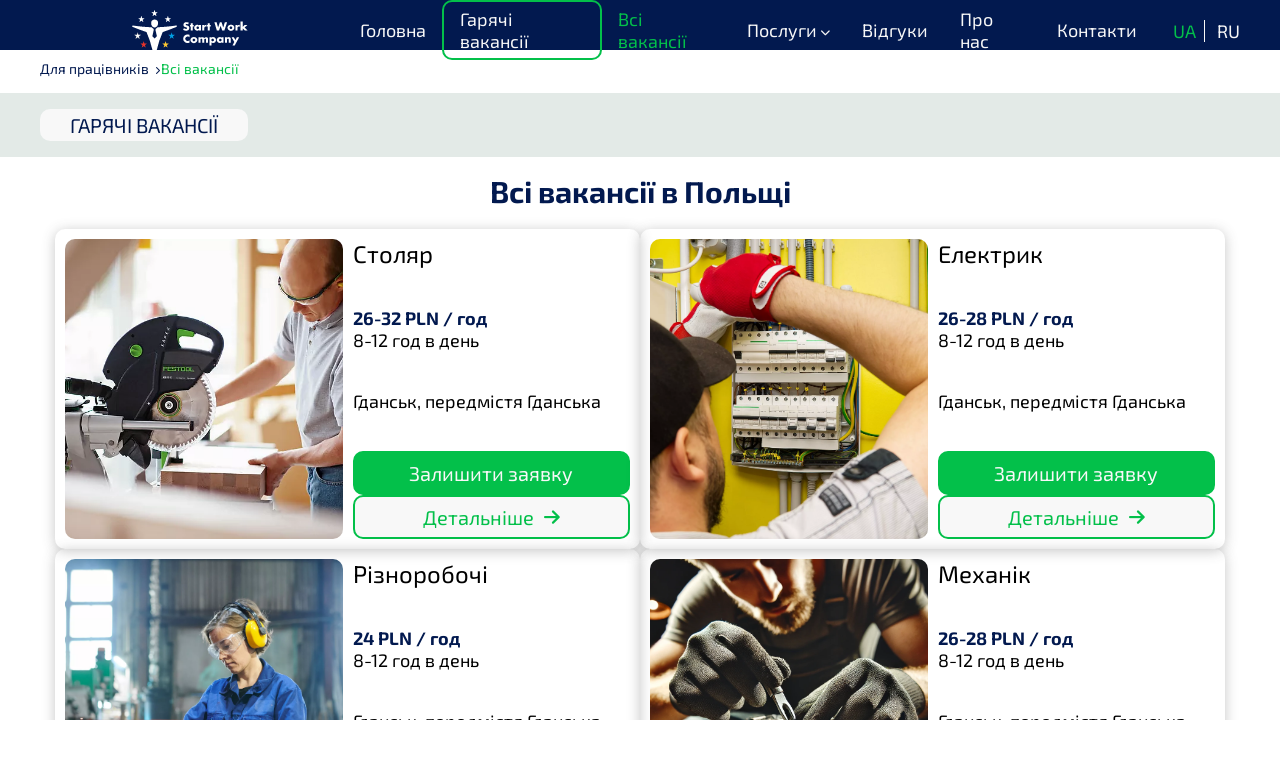

--- FILE ---
content_type: text/html; charset=UTF-8
request_url: https://start-work-company.com/vacancy/
body_size: 8561
content:
<!DOCTYPE html>
<html lang = "uk">
    <script>
    // Define dataLayer and the gtag function.
    window.dataLayer = window.dataLayer || [];
    function gtag(){dataLayer.push(arguments);}

    // Set default consent to 'denied' as a placeholder
    // Determine actual values based on your own requirements
    gtag('consent', 'default', {
        'ad_storage': 'denied',
        'ad_user_data': 'denied',
        'ad_personalization': 'denied',
        'analytics_storage': 'denied'
    });
    </script>
<head>
<!-- Google Tag Manager -->
<script>(function(w,d,s,l,i){w[l]=w[l]||[];w[l].push({'gtm.start':
new Date().getTime(),event:'gtm.js'});var f=d.getElementsByTagName(s)[0],
j=d.createElement(s),dl=l!='dataLayer'?'&l='+l:'';j.async=true;j.src=
'https://www.googletagmanager.com/gtm.js?id='+i+dl;f.parentNode.insertBefore(j,f);
})(window,document,'script','dataLayer','GTM-NZPBJKV');</script>
<!-- End Google Tag Manager -->

<meta name="google-site-verification" content="8cdVtzOMiBjJ1iEwM1klL3nAY3X4AJjm0U29MdmFYUo" />
<!-- Meta Pixel Code -->
<script>
!function(f,b,e,v,n,t,s)
{if(f.fbq)return;n=f.fbq=function(){n.callMethod?
n.callMethod.apply(n,arguments):n.queue.push(arguments)};
if(!f._fbq)f._fbq=n;n.push=n;n.loaded=!0;n.version='2.0';
n.queue=[];t=b.createElement(e);t.async=!0;
t.src=v;s=b.getElementsByTagName(e)[0];
s.parentNode.insertBefore(t,s)}(window, document,'script',
'https://connect.facebook.net/en_US/fbevents.js');
fbq('init', '271663001966445');
fbq('track', 'PageView');
</script>
<!-- End Meta Pixel Code -->
    <meta name='robots' content='index, follow, max-image-preview:large, max-snippet:-1, max-video-preview:-1' />
<link rel="alternate" href="https://start-work-company.com/ru/vacancy/" hreflang="ru" />
<link rel="alternate" href="https://start-work-company.com/vacancy/" hreflang="uk" />

	<!-- This site is optimized with the Yoast SEO plugin v22.1 - https://yoast.com/wordpress/plugins/seo/ -->
	<title>Вакансії від компанії Start Work Company | Гданськ Польща</title>
	<meta name="description" content="Всі вакансії для вас. Тільки перевірені вакансії. Допомагаємо з працевлаштуванням, надаємо одяг та житло. Місто Гданськ ✔️ ☎ +48 572 516 020" />
	<link rel="canonical" href="https://start-work-company.com/vacancy/" />
	<meta property="og:locale:alternate" content="ru_RU" />
	<meta property="og:type" content="website" />
	<meta property="og:title" content="Вакансії від компанії Start Work Company | Гданськ Польща" />
	<meta property="og:description" content="Всі вакансії для вас. Тільки перевірені вакансії. Допомагаємо з працевлаштуванням, надаємо одяг та житло. Місто Гданськ ✔️ ☎ +48 572 516 020" />
	<meta property="og:url" content="https://start-work-company.com/vacancy/" />
	<meta property="og:site_name" content="Start Work Company" />
	<meta property="og:image" content="https://start-work-company.com/wp-content/uploads/2023/08/Instagram-post-25-2.png" />
	<meta property="og:image:width" content="1080" />
	<meta property="og:image:height" content="1080" />
	<meta property="og:image:type" content="image/png" />
	<meta name="twitter:card" content="summary_large_image" />
	<!-- / Yoast SEO plugin. -->


<link rel="alternate" type="application/rss+xml" title="Start Work Company &raquo; Vacancies Feed" href="https://start-work-company.com/vacancy/feed/" />
<link rel="https://api.w.org/" href="https://start-work-company.com/wp-json/" /><link rel="EditURI" type="application/rsd+xml" title="RSD" href="https://start-work-company.com/xmlrpc.php?rsd" />
<meta name="generator" content="WordPress 6.6.2" />
<meta name="viewport" content="width=device-width, initial-scale=1.0"><link rel="prefetch" href="https://start-work-company.com/wp-content/uploads/2023/04/logo.png"><link rel="stylesheet" href="https://start-work-company.com/wp-content/themes/swc_b2c_theme/style.css" type="text/css" media="all" /><link rel="stylesheet" href="https://start-work-company.com/wp-content/themes/swc_b2c_theme/css/css-archive-vacancies.css?v=1.1.4" type="text/css" media="all" /><link rel="icon" href="https://start-work-company.com/wp-content/uploads/2024/08/cropped-favicon-32x32.png" sizes="32x32" />
<link rel="icon" href="https://start-work-company.com/wp-content/uploads/2024/08/cropped-favicon-192x192.png" sizes="192x192" />
<link rel="apple-touch-icon" href="https://start-work-company.com/wp-content/uploads/2024/08/cropped-favicon-180x180.png" />
<meta name="msapplication-TileImage" content="https://start-work-company.com/wp-content/uploads/2024/08/cropped-favicon-270x270.png" />
</head>

<body class="archive post-type-archive post-type-archive-vacancies">
<!-- Google Tag Manager (noscript) -->
<noscript><iframe src="https://www.googletagmanager.com/ns.html?id=GTM-NZPBJKV"
height="0" width="0" style="display:none;visibility:hidden"></iframe></noscript>
<!-- End Google Tag Manager (noscript) -->

<!-- Meta Pixel Code -->
<noscript><img height="1" width="1" style="display:none"
src="https://www.facebook.com/tr?id=271663001966445&ev=PageView&noscript=1"
/></noscript>
<!-- End Meta Pixel Code -->    <div id="preload">
        <div class="preload-block">
            <div class="preload-background"><div></div></div>    
            <div class="preload-icon" ><img src="https://start-work-company.com/wp-content/webp-express/webp-images/uploads/2023/04/logo.png.webp" alt="preload"></div>
        </div>
    </div>

    <header>
        <div class="header-block">
            <div id="top-header" class="container container-header">

                <div class="burger-menu_button">
                        <span class="burger-menu_lines"></span>
                </div>

                <div class="logo">
                        <a href="https://start-work-company.com/">
                            <img src="https://start-work-company.com/wp-content/uploads/2023/02/logo-white.svg" alt="logo" title="logo">
                        </a>
                </div>


                <div id="header_menu">

                    <nav class="menu-header_pc_ua-container"><ul id="menu-header_pc_ua" class="menu"><li id="menu-item-160" class="menu-item menu-item-type-post_type menu-item-object-page menu-item-home menu-item-160"><a href="https://start-work-company.com/">Головна</a></li>
<li id="menu-item-239" class="menu-item menu-item-type-taxonomy menu-item-object-vacancies_cat menu-item-239"><a href="https://start-work-company.com/vacancies/garyachi-vakansiyi-ua/">Гарячі вакансії</a></li>
<li id="menu-item-480" class="menu-item menu-item-type-custom menu-item-object-custom current-menu-item menu-item-480"><a href="https://start-work-company.com/vacancy/" aria-current="page">Всі вакансії</a></li>
<li id="menu-item-440" class="menu-item menu-item-type-post_type menu-item-object-page menu-item-has-children menu-item-440"><a href="https://start-work-company.com/poslugy/">Послуги</a>
<ul class="sub-menu">
	<li id="menu-item-210" class="menu-item menu-item-type-post_type menu-item-object-services menu-item-210"><a href="https://start-work-company.com/services/perevireni-vakansiyi/">Перевірені Вакансії</a></li>
	<li id="menu-item-209" class="menu-item menu-item-type-post_type menu-item-object-services menu-item-209"><a href="https://start-work-company.com/services/documents/">Виготовлення Документів</a></li>
	<li id="menu-item-211" class="menu-item menu-item-type-post_type menu-item-object-services menu-item-211"><a href="https://start-work-company.com/services/ofitsiyne-pratsevlashtuvannya/">Офіційне працевлаштування</a></li>
</ul>
</li>
<li id="menu-item-483" class="menu-item menu-item-type-custom menu-item-object-custom menu-item-483"><a target="_blank" href="https://www.google.com/search?sca_esv=9dfa76d4a9091c2b&#038;q=Start+Work+Company&#038;uds=AMwkrPuWkxw2xCtoo4-BoqkP8wPzXwhIELQkPXBRqKkUeNnBhcCeKeNOMODcyOTfL0aX8Dg_hGjQm_OqR-Cg26qL-0Q5Jo_NJQaiX-OjMwpz9BvdumcT6O2BRF7doph8Gt5OxqDkoei4&#038;si=AKbGX_rcuucMgom2rba1cdwsvM2SVoIkP2btyqGMV4t0GuHIs4sGV_1tpuqR0YHG4Rzd9ScjiV_BxaxzJ62nTXi9Jku0nrR-g5O-hHQfIYJKNE1px1yWDW4%3D&#038;sa=X&#038;ved=2ahUKEwjV4Yqu_LmEAxWpVPEDHWd4A1kQ3PALegQIHhAE&#038;biw=1680&#038;bih=931&#038;dpr=1">Відгуки</a></li>
<li id="menu-item-165" class="menu-item menu-item-type-post_type menu-item-object-page menu-item-165"><a href="https://start-work-company.com/pro-nas/">Про нас</a></li>
<li id="menu-item-163" class="menu-item menu-item-type-post_type menu-item-object-page menu-item-163"><a href="https://start-work-company.com/kontakty/">Контакти</a></li>
</ul></nav>
                    <div class="header-contacts-mobile">
                
                
                            
                        <span class="header-phone  fa-f-size-7 fa-margin-r-2 fa-solid fa-mobile" ><a href="tel:+48572516020" class="mobile-menu-phone-button" role="button" onclick="fbq('track', 'Contact');">+48 572 516 020</a></span>                        
                        <span class="header-email  fa-f-size-7 fa-margin-r-2 fa-solid fa-mail"><a href="mailto:company.startwork@gmail.com">company.startwork@gmail.com</a></span>  


                    </div>

                    <div class="arrow-back">&#8592;</div>

                </div>

                <div class="languages">
                                        <div class="languages-mobile-active"><span>ua</span></div>
                    <div class="languages-list">
                                                                                <span class="lang-active">ua</span>
                                                                                                            <span><a href="https://start-work-company.com/ru/vacancy/">ru</a></span>
                                                                    </div>
                </div>

                <div class="background"></div>

            </div>

          
        </div>

    </header>



<main class="section-page page-archive-vacancies-all">


    <div class="swc-breadcrumbs container-breadcrumbs">
        <ol itemscope itemtype="https://schema.org/BreadcrumbList"><li itemprop="itemListElement" itemscope itemtype="https://schema.org/ListItem"><a itemprop="item" href="https://start-work-company.com"><span itemprop="name">Для працівників</span></a><meta itemprop="position" content="1" /></li>
<li itemprop="itemListElement" itemscope itemtype="https://schema.org/ListItem"><span itemprop="name" class="b_title">Всі вакансії</span><meta itemprop="position" content="2" /></li></ol>    </div>
        <div class="vacancy-single-cats-container">
                <div class="vacancy-single-cats container">
                                                <a href="https://start-work-company.com/vacancies/garyachi-vakansiyi-ua/"><span>Гарячі вакансії</span></a>
                                    </div>
    </div>
    <div class="page-top container"> 
                            <h1 class="page-title">Всі вакансії в Польщі</h1>
            </div>



    <div class="vacancies-cat-block container">
                    <div data-aos="fade-up" class="vacancies-cat-block-single">
                <a href="https://start-work-company.com/vacancy/stolyar/">
                    <div>
                        <div class="vacancies-cat-block-single-image">
                            <img loading="lazy" class="lazyload" src="[data-uri]" data-src="https://start-work-company.com/wp-content/webp-express/webp-images/uploads/2023/04/fae247021567a6658737ac068dd8757d61ac27ba.jpg.webp" alt="Столяр" title="Столяр">
                        </div>
                        <div class="vacancies-cat-block-single-content">
                            <h2 class="vacancies-cat-block-single-title">Столяр</h2>
                            <div class="vacancies-cat-block-single-description">
                                                                                                    <div>
                                        <span>26-32</span>
                                        <span>PLN / год</span>
                                    </div>
                                                                                                    <div>
                                        <span>8-12</span>
                                        <span>год в день</span>
                                    </div>
                                                            </div>
                            <div class="vacancies-cat-block-single-region">
                                <span>Гданськ, передмістя Гданська</span>
                            </div>
                            <div class="vacancies-cat-block-single-buttons">
                                <div data-position="Столяр" class="vacancies-cat-block-single-application vacancy-send">Залишити заявку</div>
                                <div class="vacancies-cat-block-single-more fa-solid-after fa-arrow-right-after">Детальніше</div>
                            </div>
                        </div>
                    </div>
                </a>
            </div>
                    <div data-aos="fade-up" class="vacancies-cat-block-single">
                <a href="https://start-work-company.com/vacancy/elektryk/">
                    <div>
                        <div class="vacancies-cat-block-single-image">
                            <img loading="lazy" class="lazyload" src="[data-uri]" data-src="https://start-work-company.com/wp-content/webp-express/webp-images/uploads/2023/04/an-electrician-looking-inside-his-shield-to-see-wh-3RG9N7X-scaled.jpg.webp" alt="Електрик" title="Електрик">
                        </div>
                        <div class="vacancies-cat-block-single-content">
                            <h2 class="vacancies-cat-block-single-title">Електрик</h2>
                            <div class="vacancies-cat-block-single-description">
                                                                                                    <div>
                                        <span>26-28</span>
                                        <span>PLN / год</span>
                                    </div>
                                                                                                    <div>
                                        <span>8-12</span>
                                        <span>год в день</span>
                                    </div>
                                                            </div>
                            <div class="vacancies-cat-block-single-region">
                                <span>Гданськ, передмістя Гданська</span>
                            </div>
                            <div class="vacancies-cat-block-single-buttons">
                                <div data-position="Електрик" class="vacancies-cat-block-single-application vacancy-send">Залишити заявку</div>
                                <div class="vacancies-cat-block-single-more fa-solid-after fa-arrow-right-after">Детальніше</div>
                            </div>
                        </div>
                    </div>
                </a>
            </div>
                    <div data-aos="fade-up" class="vacancies-cat-block-single">
                <a href="https://start-work-company.com/vacancy/riznorobochi/">
                    <div>
                        <div class="vacancies-cat-block-single-image">
                            <img loading="lazy" class="lazyload" src="[data-uri]" data-src="https://start-work-company.com/wp-content/webp-express/webp-images/uploads/2023/02/Різноробочі-scaled.jpg.webp" alt="Різноробочі" title="Різноробочі">
                        </div>
                        <div class="vacancies-cat-block-single-content">
                            <h2 class="vacancies-cat-block-single-title">Різноробочі</h2>
                            <div class="vacancies-cat-block-single-description">
                                                                                                    <div>
                                        <span>24</span>
                                        <span>PLN / год</span>
                                    </div>
                                                                                                    <div>
                                        <span>8-12</span>
                                        <span>год в день</span>
                                    </div>
                                                            </div>
                            <div class="vacancies-cat-block-single-region">
                                <span>Гданськ, передмістя Гданська</span>
                            </div>
                            <div class="vacancies-cat-block-single-buttons">
                                <div data-position="Різноробочі" class="vacancies-cat-block-single-application vacancy-send">Залишити заявку</div>
                                <div class="vacancies-cat-block-single-more fa-solid-after fa-arrow-right-after">Детальніше</div>
                            </div>
                        </div>
                    </div>
                </a>
            </div>
                    <div data-aos="fade-up" class="vacancies-cat-block-single">
                <a href="https://start-work-company.com/vacancy/mehanik/">
                    <div>
                        <div class="vacancies-cat-block-single-image">
                            <img loading="lazy" class="lazyload" src="[data-uri]" data-src="https://start-work-company.com/wp-content/uploads/2023/04/Mehanik2.webp" alt="Механік" title="Механік">
                        </div>
                        <div class="vacancies-cat-block-single-content">
                            <h2 class="vacancies-cat-block-single-title">Механік</h2>
                            <div class="vacancies-cat-block-single-description">
                                                                                                    <div>
                                        <span>26-28</span>
                                        <span>PLN / год</span>
                                    </div>
                                                                                                    <div>
                                        <span>8-12</span>
                                        <span>год в день</span>
                                    </div>
                                                            </div>
                            <div class="vacancies-cat-block-single-region">
                                <span>Гданськ, передмістя Гданська</span>
                            </div>
                            <div class="vacancies-cat-block-single-buttons">
                                <div data-position="Механік" class="vacancies-cat-block-single-application vacancy-send">Залишити заявку</div>
                                <div class="vacancies-cat-block-single-more fa-solid-after fa-arrow-right-after">Детальніше</div>
                            </div>
                        </div>
                    </div>
                </a>
            </div>
                    <div data-aos="fade-up" class="vacancies-cat-block-single">
                <a href="https://start-work-company.com/vacancy/%d1%88%d0%bb%d1%96%d1%84%d1%83%d0%b2%d0%b0%d0%bb%d1%8c%d0%bd%d0%b8%d0%ba-%d1%88%d0%bf%d0%b0%d0%ba%d0%bb%d1%8e%d0%b2%d0%b0%d0%bb%d1%8c%d0%bd%d0%b8%d0%ba-%d0%bf%d0%be%d0%bb%d1%96%d1%80%d1%83%d0%b2%d0%b0/">
                    <div>
                        <div class="vacancies-cat-block-single-image">
                            <img loading="lazy" class="lazyload" src="[data-uri]" data-src="https://start-work-company.com/wp-content/webp-express/webp-images/uploads/2024/02/plasterwork-V9LLNQU-scaled.jpg.webp" alt="Шліфувальник-шпаклювальник-полірувальник" title="Шліфувальник-шпаклювальник-полірувальник">
                        </div>
                        <div class="vacancies-cat-block-single-content">
                            <h2 class="vacancies-cat-block-single-title">Шліфувальник-шпаклювальник-полірувальник</h2>
                            <div class="vacancies-cat-block-single-description">
                                                                                                    <div>
                                        <span>24</span>
                                        <span>PLN / год</span>
                                    </div>
                                                                                                    <div>
                                        <span>8-12</span>
                                        <span>год в день</span>
                                    </div>
                                                            </div>
                            <div class="vacancies-cat-block-single-region">
                                <span>Гданськ, передмістя Гданська</span>
                            </div>
                            <div class="vacancies-cat-block-single-buttons">
                                <div data-position="Шліфувальник-шпаклювальник-полірувальник" class="vacancies-cat-block-single-application vacancy-send">Залишити заявку</div>
                                <div class="vacancies-cat-block-single-more fa-solid-after fa-arrow-right-after">Детальніше</div>
                            </div>
                        </div>
                    </div>
                </a>
            </div>
                    <div data-aos="fade-up" class="vacancies-cat-block-single">
                <a href="https://start-work-company.com/vacancy/shlif/">
                    <div>
                        <div class="vacancies-cat-block-single-image">
                            <img loading="lazy" class="lazyload" src="[data-uri]" data-src="https://start-work-company.com/wp-content/webp-express/webp-images/uploads/2023/04/polishing-motorboat-C6YTVG9-scaled.jpg.webp" alt="Шліфувальник" title="Шліфувальник">
                        </div>
                        <div class="vacancies-cat-block-single-content">
                            <h2 class="vacancies-cat-block-single-title">Шліфувальник</h2>
                            <div class="vacancies-cat-block-single-description">
                                                                                                    <div>
                                        <span>24</span>
                                        <span>PLN / год</span>
                                    </div>
                                                                                                    <div>
                                        <span>8-12</span>
                                        <span>год в день</span>
                                    </div>
                                                            </div>
                            <div class="vacancies-cat-block-single-region">
                                <span>Гданськ, передмістя Гданська</span>
                            </div>
                            <div class="vacancies-cat-block-single-buttons">
                                <div data-position="Шліфувальник" class="vacancies-cat-block-single-application vacancy-send">Залишити заявку</div>
                                <div class="vacancies-cat-block-single-more fa-solid-after fa-arrow-right-after">Детальніше</div>
                            </div>
                        </div>
                    </div>
                </a>
            </div>
                    <div data-aos="fade-up" class="vacancies-cat-block-single">
                <a href="https://start-work-company.com/vacancy/gidravlik/">
                    <div>
                        <div class="vacancies-cat-block-single-image">
                            <img loading="lazy" class="lazyload" src="[data-uri]" data-src="https://start-work-company.com/wp-content/webp-express/webp-images/uploads/2023/02/гідравлік-scaled.jpg.webp" alt="Гідравлік" title="Гідравлік">
                        </div>
                        <div class="vacancies-cat-block-single-content">
                            <h2 class="vacancies-cat-block-single-title">Гідравлік</h2>
                            <div class="vacancies-cat-block-single-description">
                                                                                                    <div>
                                        <span>25-27</span>
                                        <span>PLN / год</span>
                                    </div>
                                                                                                    <div>
                                        <span>8-12</span>
                                        <span>год в день</span>
                                    </div>
                                                            </div>
                            <div class="vacancies-cat-block-single-region">
                                <span>Гданськ, передмістя Гданська</span>
                            </div>
                            <div class="vacancies-cat-block-single-buttons">
                                <div data-position="Гідравлік" class="vacancies-cat-block-single-application vacancy-send">Залишити заявку</div>
                                <div class="vacancies-cat-block-single-more fa-solid-after fa-arrow-right-after">Детальніше</div>
                            </div>
                        </div>
                    </div>
                </a>
            </div>
                    <div data-aos="fade-up" class="vacancies-cat-block-single">
                <a href="https://start-work-company.com/vacancy/laminovshhyk/">
                    <div>
                        <div class="vacancies-cat-block-single-image">
                            <img loading="lazy" class="lazyload" src="[data-uri]" data-src="https://start-work-company.com/wp-content/webp-express/webp-images/uploads/2023/02/ламінувальник-scaled.jpg.webp" alt="Ламінувальник" title="Ламінувальник">
                        </div>
                        <div class="vacancies-cat-block-single-content">
                            <h2 class="vacancies-cat-block-single-title">Ламінувальник</h2>
                            <div class="vacancies-cat-block-single-description">
                                                                                                    <div>
                                        <span>24</span>
                                        <span>PLN / год</span>
                                    </div>
                                                                                                    <div>
                                        <span>8-12</span>
                                        <span>год в день</span>
                                    </div>
                                                            </div>
                            <div class="vacancies-cat-block-single-region">
                                <span>Гданськ, передмістя Гданська</span>
                            </div>
                            <div class="vacancies-cat-block-single-buttons">
                                <div data-position="Ламінувальник" class="vacancies-cat-block-single-application vacancy-send">Залишити заявку</div>
                                <div class="vacancies-cat-block-single-more fa-solid-after fa-arrow-right-after">Детальніше</div>
                            </div>
                        </div>
                    </div>
                </a>
            </div>
                    <div data-aos="fade-up" class="vacancies-cat-block-single">
                <a href="https://start-work-company.com/vacancy/%d0%bc%d0%be%d0%bd%d1%82%d0%b0%d0%b6%d0%bd%d0%b8%d0%ba-%d0%bc%d0%b5%d0%b1%d0%bb%d1%96%d0%b2/">
                    <div>
                        <div class="vacancies-cat-block-single-image">
                            <img loading="lazy" class="lazyload" src="[data-uri]" data-src="https://start-work-company.com/wp-content/webp-express/webp-images/uploads/2024/02/point-of-view-of-a-young-handyman-using-a-power-drill-to-fix-a-door-in-a-kitchen-cabinet-1.jpg.webp" alt="Монтажник меблів" title="Монтажник меблів">
                        </div>
                        <div class="vacancies-cat-block-single-content">
                            <h2 class="vacancies-cat-block-single-title">Монтажник меблів</h2>
                            <div class="vacancies-cat-block-single-description">
                                                                                                    <div>
                                        <span>25-36</span>
                                        <span>PLN / год</span>
                                    </div>
                                                                                                    <div>
                                        <span>8-12</span>
                                        <span>год в день</span>
                                    </div>
                                                            </div>
                            <div class="vacancies-cat-block-single-region">
                                <span>Гданськ, передмістя Гданська</span>
                            </div>
                            <div class="vacancies-cat-block-single-buttons">
                                <div data-position="Монтажник меблів" class="vacancies-cat-block-single-application vacancy-send">Залишити заявку</div>
                                <div class="vacancies-cat-block-single-more fa-solid-after fa-arrow-right-after">Детальніше</div>
                            </div>
                        </div>
                    </div>
                </a>
            </div>
                    <div data-aos="fade-up" class="vacancies-cat-block-single">
                <a href="https://start-work-company.com/vacancy/%d0%bc%d0%be%d0%bd%d1%82%d0%b0%d0%b6%d0%bd%d0%b8%d0%ba-%d1%80%d0%b8%d1%88%d1%82%d1%83%d0%b2%d0%b0%d0%bd%d1%8c/">
                    <div>
                        <div class="vacancies-cat-block-single-image">
                            <img loading="lazy" class="lazyload" src="[data-uri]" data-src="https://start-work-company.com/wp-content/webp-express/webp-images/uploads/2024/02/building-under-construction.jpg.webp" alt="Монтажник риштувань" title="Монтажник риштувань">
                        </div>
                        <div class="vacancies-cat-block-single-content">
                            <h2 class="vacancies-cat-block-single-title">Монтажник риштувань</h2>
                            <div class="vacancies-cat-block-single-description">
                                                                                                    <div>
                                        <span>24</span>
                                        <span>PLN / год</span>
                                    </div>
                                                                                                    <div>
                                        <span>8-12</span>
                                        <span>год в день</span>
                                    </div>
                                                            </div>
                            <div class="vacancies-cat-block-single-region">
                                <span>Гданськ, передмістя Гданська</span>
                            </div>
                            <div class="vacancies-cat-block-single-buttons">
                                <div data-position="Монтажник риштувань" class="vacancies-cat-block-single-application vacancy-send">Залишити заявку</div>
                                <div class="vacancies-cat-block-single-more fa-solid-after fa-arrow-right-after">Детальніше</div>
                            </div>
                        </div>
                    </div>
                </a>
            </div>
                    <div data-aos="fade-up" class="vacancies-cat-block-single">
                <a href="https://start-work-company.com/vacancy/obbyvnyk-mebliv-ch/">
                    <div>
                        <div class="vacancies-cat-block-single-image">
                            <img loading="lazy" class="lazyload" src="[data-uri]" data-src="https://start-work-company.com/wp-content/webp-express/webp-images/uploads/2024/01/Obbyvnyk-mebliv.jpg.webp" alt="Оббивник меблів (Ч.)" title="Оббивник меблів (Ч.)">
                        </div>
                        <div class="vacancies-cat-block-single-content">
                            <h2 class="vacancies-cat-block-single-title">Оббивник меблів (Ч.)</h2>
                            <div class="vacancies-cat-block-single-description">
                                                                                                    <div>
                                        <span>24-25 </span>
                                        <span>PLN / год</span>
                                    </div>
                                                                                                    <div>
                                        <span>8-10-12</span>
                                        <span>год в день</span>
                                    </div>
                                                            </div>
                            <div class="vacancies-cat-block-single-region">
                                <span>Гданськ, передмістя Гданська</span>
                            </div>
                            <div class="vacancies-cat-block-single-buttons">
                                <div data-position="Оббивник меблів (Ч.)" class="vacancies-cat-block-single-application vacancy-send">Залишити заявку</div>
                                <div class="vacancies-cat-block-single-more fa-solid-after fa-arrow-right-after">Детальніше</div>
                            </div>
                        </div>
                    </div>
                </a>
            </div>
                    <div data-aos="fade-up" class="vacancies-cat-block-single">
                <a href="https://start-work-company.com/vacancy/lakuvalnyk-mebliv/">
                    <div>
                        <div class="vacancies-cat-block-single-image">
                            <img loading="lazy" class="lazyload" src="[data-uri]" data-src="https://start-work-company.com/wp-content/webp-express/webp-images/uploads/2023/09/malowanie-plyt-mdf-krok-po-kroku.jpg.webp" alt="Лакувальник Меблів" title="Лакувальник Меблів">
                        </div>
                        <div class="vacancies-cat-block-single-content">
                            <h2 class="vacancies-cat-block-single-title">Лакувальник Меблів</h2>
                            <div class="vacancies-cat-block-single-description">
                                                                                                    <div>
                                        <span>25-27</span>
                                        <span>PLN / год</span>
                                    </div>
                                                                                                    <div>
                                        <span>8-12</span>
                                        <span>год в день</span>
                                    </div>
                                                            </div>
                            <div class="vacancies-cat-block-single-region">
                                <span>Гданськ, передмістя Гданська</span>
                            </div>
                            <div class="vacancies-cat-block-single-buttons">
                                <div data-position="Лакувальник Меблів" class="vacancies-cat-block-single-application vacancy-send">Залишити заявку</div>
                                <div class="vacancies-cat-block-single-more fa-solid-after fa-arrow-right-after">Детальніше</div>
                            </div>
                        </div>
                    </div>
                </a>
            </div>
                    <div data-aos="fade-up" class="vacancies-cat-block-single">
                <a href="https://start-work-company.com/vacancy/montazhnyk-vikon-na-yahty/">
                    <div>
                        <div class="vacancies-cat-block-single-image">
                            <img loading="lazy" class="lazyload" src="[data-uri]" data-src="https://start-work-company.com/wp-content/webp-express/webp-images/uploads/2023/04/02.jpg.webp" alt="Монтажник вікон на яхти" title="Монтажник вікон на яхти">
                        </div>
                        <div class="vacancies-cat-block-single-content">
                            <h2 class="vacancies-cat-block-single-title">Монтажник вікон на яхти</h2>
                            <div class="vacancies-cat-block-single-description">
                                                                                                    <div>
                                        <span>24</span>
                                        <span>PLN / год</span>
                                    </div>
                                                                                                    <div>
                                        <span>8-12</span>
                                        <span>год в день</span>
                                    </div>
                                                            </div>
                            <div class="vacancies-cat-block-single-region">
                                <span>Гданськ, передмістя Гданська</span>
                            </div>
                            <div class="vacancies-cat-block-single-buttons">
                                <div data-position="Монтажник вікон на яхти" class="vacancies-cat-block-single-application vacancy-send">Залишити заявку</div>
                                <div class="vacancies-cat-block-single-more fa-solid-after fa-arrow-right-after">Детальніше</div>
                            </div>
                        </div>
                    </div>
                </a>
            </div>
                    <div data-aos="fade-up" class="vacancies-cat-block-single">
                <a href="https://start-work-company.com/vacancy/%d0%bf%d0%bb%d0%b8%d1%82%d0%be%d1%87%d0%bd%d0%b8%d0%ba/">
                    <div>
                        <div class="vacancies-cat-block-single-image">
                            <img loading="lazy" class="lazyload" src="[data-uri]" data-src="https://start-work-company.com/wp-content/webp-express/webp-images/uploads/2024/02/photo_5940468004557013495_y.jpg.webp" alt="Плиточник" title="Плиточник">
                        </div>
                        <div class="vacancies-cat-block-single-content">
                            <h2 class="vacancies-cat-block-single-title">Плиточник</h2>
                            <div class="vacancies-cat-block-single-description">
                                                                                                    <div>
                                        <span>25-26</span>
                                        <span>PLN / год</span>
                                    </div>
                                                                                                    <div>
                                        <span>8-12</span>
                                        <span>год в день</span>
                                    </div>
                                                            </div>
                            <div class="vacancies-cat-block-single-region">
                                <span>Гданьск, пригород Гданьска</span>
                            </div>
                            <div class="vacancies-cat-block-single-buttons">
                                <div data-position="Плиточник" class="vacancies-cat-block-single-application vacancy-send">Залишити заявку</div>
                                <div class="vacancies-cat-block-single-more fa-solid-after fa-arrow-right-after">Детальніше</div>
                            </div>
                        </div>
                    </div>
                </a>
            </div>
                    <div data-aos="fade-up" class="vacancies-cat-block-single">
                <a href="https://start-work-company.com/vacancy/lakuvalnyk-yakhtiv/">
                    <div>
                        <div class="vacancies-cat-block-single-image">
                            <img loading="lazy" class="lazyload" src="[data-uri]" data-src="https://start-work-company.com/wp-content/webp-express/webp-images/uploads/2023/09/lakiernia_jachty3.jpg.webp" alt="Лакувальник Яхт" title="Лакувальник Яхт">
                        </div>
                        <div class="vacancies-cat-block-single-content">
                            <h2 class="vacancies-cat-block-single-title">Лакувальник Яхт</h2>
                            <div class="vacancies-cat-block-single-description">
                                                                                                    <div>
                                        <span>27-29</span>
                                        <span>PLN / год</span>
                                    </div>
                                                                                                    <div>
                                        <span>8-12</span>
                                        <span>год в день</span>
                                    </div>
                                                            </div>
                            <div class="vacancies-cat-block-single-region">
                                <span>Гданськ, передмістя Гданська</span>
                            </div>
                            <div class="vacancies-cat-block-single-buttons">
                                <div data-position="Лакувальник Яхт" class="vacancies-cat-block-single-application vacancy-send">Залишити заявку</div>
                                <div class="vacancies-cat-block-single-more fa-solid-after fa-arrow-right-after">Детальніше</div>
                            </div>
                        </div>
                    </div>
                </a>
            </div>
                    <div data-aos="fade-up" class="vacancies-cat-block-single">
                <a href="https://start-work-company.com/vacancy/operator-mashyn-cnc/">
                    <div>
                        <div class="vacancies-cat-block-single-image">
                            <img loading="lazy" class="lazyload" src="[data-uri]" data-src="https://start-work-company.com/wp-content/webp-express/webp-images/uploads/2023/04/Screenshot_25.png.webp" alt="Оператор машин CNC" title="Оператор машин CNC">
                        </div>
                        <div class="vacancies-cat-block-single-content">
                            <h2 class="vacancies-cat-block-single-title">Оператор машин CNC</h2>
                            <div class="vacancies-cat-block-single-description">
                                                                                                    <div>
                                        <span>25-27</span>
                                        <span>PLN / год</span>
                                    </div>
                                                                                                    <div>
                                        <span>8-12</span>
                                        <span>год в день</span>
                                    </div>
                                                            </div>
                            <div class="vacancies-cat-block-single-region">
                                <span>Гданськ, передмістя Гданська</span>
                            </div>
                            <div class="vacancies-cat-block-single-buttons">
                                <div data-position="Оператор машин CNC" class="vacancies-cat-block-single-application vacancy-send">Залишити заявку</div>
                                <div class="vacancies-cat-block-single-more fa-solid-after fa-arrow-right-after">Детальніше</div>
                            </div>
                        </div>
                    </div>
                </a>
            </div>
                    <div data-aos="fade-up" class="vacancies-cat-block-single">
                <a href="https://start-work-company.com/vacancy/shlifuvalnyk-mebliv-ch/">
                    <div>
                        <div class="vacancies-cat-block-single-image">
                            <img loading="lazy" class="lazyload" src="[data-uri]" data-src="https://start-work-company.com/wp-content/webp-express/webp-images/uploads/2024/01/Shlifuvalnyk-mebliv.jpg.webp" alt="Шліфувальник меблів (Ч.)" title="Шліфувальник меблів (Ч.)">
                        </div>
                        <div class="vacancies-cat-block-single-content">
                            <h2 class="vacancies-cat-block-single-title">Шліфувальник меблів (Ч.)</h2>
                            <div class="vacancies-cat-block-single-description">
                                                                                                    <div>
                                        <span>24</span>
                                        <span>PLN / год</span>
                                    </div>
                                                                                                    <div>
                                        <span>8-10-12</span>
                                        <span>год в день</span>
                                    </div>
                                                            </div>
                            <div class="vacancies-cat-block-single-region">
                                <span>Гданськ, передмістя Гданська</span>
                            </div>
                            <div class="vacancies-cat-block-single-buttons">
                                <div data-position="Шліфувальник меблів (Ч.)" class="vacancies-cat-block-single-application vacancy-send">Залишити заявку</div>
                                <div class="vacancies-cat-block-single-more fa-solid-after fa-arrow-right-after">Детальніше</div>
                            </div>
                        </div>
                    </div>
                </a>
            </div>
                    <div data-aos="fade-up" class="vacancies-cat-block-single">
                <a href="https://start-work-company.com/vacancy/dosvidchenyi-stoliar-po-mebliam-ch/">
                    <div>
                        <div class="vacancies-cat-block-single-image">
                            <img loading="lazy" class="lazyload" src="[data-uri]" data-src="https://start-work-company.com/wp-content/webp-express/webp-images/uploads/2024/01/master-carpenter-on-furniture.jpg.webp" alt="Досвідчений столяр по меблям (Ч.)" title="Досвідчений столяр по меблям (Ч.)">
                        </div>
                        <div class="vacancies-cat-block-single-content">
                            <h2 class="vacancies-cat-block-single-title">Досвідчений столяр по меблям (Ч.)</h2>
                            <div class="vacancies-cat-block-single-description">
                                                                                                    <div>
                                        <span>27-29 </span>
                                        <span>PLN / год</span>
                                    </div>
                                                                                                    <div>
                                        <span>8-10-12</span>
                                        <span>год в день</span>
                                    </div>
                                                            </div>
                            <div class="vacancies-cat-block-single-region">
                                <span>Гданськ, передмістя Гданська</span>
                            </div>
                            <div class="vacancies-cat-block-single-buttons">
                                <div data-position="Досвідчений столяр по меблям (Ч.)" class="vacancies-cat-block-single-application vacancy-send">Залишити заявку</div>
                                <div class="vacancies-cat-block-single-more fa-solid-after fa-arrow-right-after">Детальніше</div>
                            </div>
                        </div>
                    </div>
                </a>
            </div>
                    <div data-aos="fade-up" class="vacancies-cat-block-single">
                <a href="https://start-work-company.com/vacancy/zvaryuvalnyk-tig/">
                    <div>
                        <div class="vacancies-cat-block-single-image">
                            <img loading="lazy" class="lazyload" src="[data-uri]" data-src="https://start-work-company.com/wp-content/webp-express/webp-images/uploads/2023/04/spawacz.jpg.webp" alt="Зварювальник алюмінію МІG-MAG-TIG" title="Зварювальник алюмінію МІG-MAG-TIG">
                        </div>
                        <div class="vacancies-cat-block-single-content">
                            <h2 class="vacancies-cat-block-single-title">Зварювальник алюмінію МІG-MAG-TIG</h2>
                            <div class="vacancies-cat-block-single-description">
                                                                    <div>
                                        <span>4500 – 5000</span>
                                        <span>PLN</span>
                                    </div>
                                                                                                    <div>
                                        <span>25-27</span>
                                        <span>PLN / год</span>
                                    </div>
                                                                                                    <div>
                                        <span>8-10</span>
                                        <span>год в день</span>
                                    </div>
                                                            </div>
                            <div class="vacancies-cat-block-single-region">
                                <span>Гданськ, передмістя Гданська, приїзд в Гданськ</span>
                            </div>
                            <div class="vacancies-cat-block-single-buttons">
                                <div data-position="Зварювальник алюмінію МІG-MAG-TIG" class="vacancies-cat-block-single-application vacancy-send">Залишити заявку</div>
                                <div class="vacancies-cat-block-single-more fa-solid-after fa-arrow-right-after">Детальніше</div>
                            </div>
                        </div>
                    </div>
                </a>
            </div>
                    <div data-aos="fade-up" class="vacancies-cat-block-single">
                <a href="https://start-work-company.com/vacancy/poliruvalnyk-mebliv/">
                    <div>
                        <div class="vacancies-cat-block-single-image">
                            <img loading="lazy" class="lazyload" src="[data-uri]" data-src="https://start-work-company.com/wp-content/webp-express/webp-images/uploads/2023/09/f17070894817b5026cd14450f0ab-scaled-1.jpg.webp" alt="Полірувальник меблів" title="Полірувальник меблів">
                        </div>
                        <div class="vacancies-cat-block-single-content">
                            <h2 class="vacancies-cat-block-single-title">Полірувальник меблів</h2>
                            <div class="vacancies-cat-block-single-description">
                                                                                                    <div>
                                        <span>24</span>
                                        <span>PLN / год</span>
                                    </div>
                                                                                                    <div>
                                        <span>8-12</span>
                                        <span>год в день</span>
                                    </div>
                                                            </div>
                            <div class="vacancies-cat-block-single-region">
                                <span>Гданськ, передмістя Гданська</span>
                            </div>
                            <div class="vacancies-cat-block-single-buttons">
                                <div data-position="Полірувальник меблів" class="vacancies-cat-block-single-application vacancy-send">Залишити заявку</div>
                                <div class="vacancies-cat-block-single-more fa-solid-after fa-arrow-right-after">Детальніше</div>
                            </div>
                        </div>
                    </div>
                </a>
            </div>
                    <div data-aos="fade-up" class="vacancies-cat-block-single">
                <a href="https://start-work-company.com/vacancy/budivelnyk/">
                    <div>
                        <div class="vacancies-cat-block-single-image">
                            <img loading="lazy" class="lazyload" src="[data-uri]" data-src="https://start-work-company.com/wp-content/webp-express/webp-images/uploads/2023/04/Screenshot_11.png.webp" alt="Будівельник (муляр,плиточник, шпаклювальник)" title="Будівельник (муляр,плиточник, шпаклювальник)">
                        </div>
                        <div class="vacancies-cat-block-single-content">
                            <h2 class="vacancies-cat-block-single-title">Будівельник (муляр,плиточник, шпаклювальник)</h2>
                            <div class="vacancies-cat-block-single-description">
                                                                    <div>
                                        <span>4500 – 7000</span>
                                        <span>PLN</span>
                                    </div>
                                                                                                                                    <div>
                                        <span>8-10</span>
                                        <span>год в день</span>
                                    </div>
                                                            </div>
                            <div class="vacancies-cat-block-single-region">
                                <span>Передмістя Гданська, Гданськ</span>
                            </div>
                            <div class="vacancies-cat-block-single-buttons">
                                <div data-position="Будівельник (муляр,плиточник, шпаклювальник)" class="vacancies-cat-block-single-application vacancy-send">Залишити заявку</div>
                                <div class="vacancies-cat-block-single-more fa-solid-after fa-arrow-right-after">Детальніше</div>
                            </div>
                        </div>
                    </div>
                </a>
            </div>
                    <div data-aos="fade-up" class="vacancies-cat-block-single">
                <a href="https://start-work-company.com/vacancy/vyrobnytstvo-plastykovykh-vikon/">
                    <div>
                        <div class="vacancies-cat-block-single-image">
                            <img loading="lazy" class="lazyload" src="[data-uri]" data-src="https://start-work-company.com/wp-content/webp-express/webp-images/uploads/2023/04/Screenshot_12.png.webp" alt="Виробництво пластикових вікон" title="Виробництво пластикових вікон">
                        </div>
                        <div class="vacancies-cat-block-single-content">
                            <h2 class="vacancies-cat-block-single-title">Виробництво пластикових вікон</h2>
                            <div class="vacancies-cat-block-single-description">
                                                                    <div>
                                        <span>4000 – 5500</span>
                                        <span>PLN</span>
                                    </div>
                                                                                                                                    <div>
                                        <span>8-10</span>
                                        <span>год в день</span>
                                    </div>
                                                            </div>
                            <div class="vacancies-cat-block-single-region">
                                <span>Передмістя Гданська, Гданськ</span>
                            </div>
                            <div class="vacancies-cat-block-single-buttons">
                                <div data-position="Виробництво пластикових вікон" class="vacancies-cat-block-single-application vacancy-send">Залишити заявку</div>
                                <div class="vacancies-cat-block-single-more fa-solid-after fa-arrow-right-after">Детальніше</div>
                            </div>
                        </div>
                    </div>
                </a>
            </div>
                    <div data-aos="fade-up" class="vacancies-cat-block-single">
                <a href="https://start-work-company.com/vacancy/produktsiia-miasa/">
                    <div>
                        <div class="vacancies-cat-block-single-image">
                            <img loading="lazy" class="lazyload" src="[data-uri]" data-src="https://start-work-company.com/wp-content/webp-express/webp-images/uploads/2023/04/мясна-продукція.jpg.webp" alt="Продукція м&#8217;яса (упаковка)" title="Продукція м&#8217;яса (упаковка)">
                        </div>
                        <div class="vacancies-cat-block-single-content">
                            <h2 class="vacancies-cat-block-single-title">Продукція м&#8217;яса (упаковка)</h2>
                            <div class="vacancies-cat-block-single-description">
                                                                    <div>
                                        <span>3500-5000</span>
                                        <span>PLN</span>
                                    </div>
                                                                                                                                    <div>
                                        <span>8-10</span>
                                        <span>год в день</span>
                                    </div>
                                                            </div>
                            <div class="vacancies-cat-block-single-region">
                                <span>Передмістя Гданська, Гданськ</span>
                            </div>
                            <div class="vacancies-cat-block-single-buttons">
                                <div data-position="Продукція м&#8217;яса (упаковка)" class="vacancies-cat-block-single-application vacancy-send">Залишити заявку</div>
                                <div class="vacancies-cat-block-single-more fa-solid-after fa-arrow-right-after">Детальніше</div>
                            </div>
                        </div>
                    </div>
                </a>
            </div>
                    <div data-aos="fade-up" class="vacancies-cat-block-single">
                <a href="https://start-work-company.com/vacancy/robota-v-hoteli/">
                    <div>
                        <div class="vacancies-cat-block-single-image">
                            <img loading="lazy" class="lazyload" src="[data-uri]" data-src="https://start-work-company.com/wp-content/webp-express/webp-images/uploads/2023/04/robota-v-hoteli.jpg.webp" alt="Робота в готелі (покоївка)" title="Робота в готелі (покоївка)">
                        </div>
                        <div class="vacancies-cat-block-single-content">
                            <h2 class="vacancies-cat-block-single-title">Робота в готелі (покоївка)</h2>
                            <div class="vacancies-cat-block-single-description">
                                                                    <div>
                                        <span>до 5000</span>
                                        <span>PLN</span>
                                    </div>
                                                                                                    <div>
                                        <span>22</span>
                                        <span>PLN / год</span>
                                    </div>
                                                                                                    <div>
                                        <span>8-10</span>
                                        <span>год в день</span>
                                    </div>
                                                            </div>
                            <div class="vacancies-cat-block-single-region">
                                <span>В місті Гданськ</span>
                            </div>
                            <div class="vacancies-cat-block-single-buttons">
                                <div data-position="Робота в готелі (покоївка)" class="vacancies-cat-block-single-application vacancy-send">Залишити заявку</div>
                                <div class="vacancies-cat-block-single-more fa-solid-after fa-arrow-right-after">Детальніше</div>
                            </div>
                        </div>
                    </div>
                </a>
            </div>
                    <div data-aos="fade-up" class="vacancies-cat-block-single">
                <a href="https://start-work-company.com/vacancy/armaturnyk/">
                    <div>
                        <div class="vacancies-cat-block-single-image">
                            <img loading="lazy" class="lazyload" src="[data-uri]" data-src="https://start-work-company.com/wp-content/webp-express/webp-images/uploads/2023/04/Screenshot_14.png.webp" alt="Арматурник (в’язка арматури)" title="Арматурник (в’язка арматури)">
                        </div>
                        <div class="vacancies-cat-block-single-content">
                            <h2 class="vacancies-cat-block-single-title">Арматурник (в’язка арматури)</h2>
                            <div class="vacancies-cat-block-single-description">
                                                                    <div>
                                        <span>4500 – 7500</span>
                                        <span>PLN</span>
                                    </div>
                                                                                                                                    <div>
                                        <span>8-10</span>
                                        <span>год в день</span>
                                    </div>
                                                            </div>
                            <div class="vacancies-cat-block-single-region">
                                <span>Передмістя Гданська, Гданськ</span>
                            </div>
                            <div class="vacancies-cat-block-single-buttons">
                                <div data-position="Арматурник (в’язка арматури)" class="vacancies-cat-block-single-application vacancy-send">Залишити заявку</div>
                                <div class="vacancies-cat-block-single-more fa-solid-after fa-arrow-right-after">Детальніше</div>
                            </div>
                        </div>
                    </div>
                </a>
            </div>
                    <div data-aos="fade-up" class="vacancies-cat-block-single">
                <a href="https://start-work-company.com/vacancy/poshtovi-vydilennia/">
                    <div>
                        <div class="vacancies-cat-block-single-image">
                            <img loading="lazy" class="lazyload" src="[data-uri]" data-src="https://start-work-company.com/wp-content/webp-express/webp-images/uploads/2023/04/Screenshot_15.png.webp" alt="Поштові відділення (InPost)" title="Поштові відділення (InPost)">
                        </div>
                        <div class="vacancies-cat-block-single-content">
                            <h2 class="vacancies-cat-block-single-title">Поштові відділення (InPost)</h2>
                            <div class="vacancies-cat-block-single-description">
                                                                    <div>
                                        <span>4500-6500</span>
                                        <span>PLN</span>
                                    </div>
                                                                                                                                    <div>
                                        <span>8-10</span>
                                        <span>год в день</span>
                                    </div>
                                                            </div>
                            <div class="vacancies-cat-block-single-region">
                                <span>Передмістя Гданська, Гданськ</span>
                            </div>
                            <div class="vacancies-cat-block-single-buttons">
                                <div data-position="Поштові відділення (InPost)" class="vacancies-cat-block-single-application vacancy-send">Залишити заявку</div>
                                <div class="vacancies-cat-block-single-more fa-solid-after fa-arrow-right-after">Детальніше</div>
                            </div>
                        </div>
                    </div>
                </a>
            </div>
                    <div data-aos="fade-up" class="vacancies-cat-block-single">
                <a href="https://start-work-company.com/vacancy/opalubnyk/">
                    <div>
                        <div class="vacancies-cat-block-single-image">
                            <img loading="lazy" class="lazyload" src="[data-uri]" data-src="https://start-work-company.com/wp-content/webp-express/webp-images/uploads/2023/04/Screenshot_16.png.webp" alt="Опалубник" title="Опалубник">
                        </div>
                        <div class="vacancies-cat-block-single-content">
                            <h2 class="vacancies-cat-block-single-title">Опалубник</h2>
                            <div class="vacancies-cat-block-single-description">
                                                                    <div>
                                        <span>4500-6000</span>
                                        <span>PLN</span>
                                    </div>
                                                                                                                                    <div>
                                        <span>8-10</span>
                                        <span>год в день</span>
                                    </div>
                                                            </div>
                            <div class="vacancies-cat-block-single-region">
                                <span>Передмістя Гданська, Гданськ</span>
                            </div>
                            <div class="vacancies-cat-block-single-buttons">
                                <div data-position="Опалубник" class="vacancies-cat-block-single-application vacancy-send">Залишити заявку</div>
                                <div class="vacancies-cat-block-single-more fa-solid-after fa-arrow-right-after">Детальніше</div>
                            </div>
                        </div>
                    </div>
                </a>
            </div>
                    <div data-aos="fade-up" class="vacancies-cat-block-single">
                <a href="https://start-work-company.com/vacancy/menedzher/">
                    <div>
                        <div class="vacancies-cat-block-single-image">
                            <img loading="lazy" class="lazyload" src="[data-uri]" data-src="https://start-work-company.com/wp-content/webp-express/webp-images/uploads/2023/04/Screenshot_17.png.webp" alt="Менеджери" title="Менеджери">
                        </div>
                        <div class="vacancies-cat-block-single-content">
                            <h2 class="vacancies-cat-block-single-title">Менеджери</h2>
                            <div class="vacancies-cat-block-single-description">
                                                                    <div>
                                        <span>4500-7000</span>
                                        <span>PLN</span>
                                    </div>
                                                                                                                                    <div>
                                        <span>8-10</span>
                                        <span>год в день</span>
                                    </div>
                                                            </div>
                            <div class="vacancies-cat-block-single-region">
                                <span>Передмістя Гданська, Гданськ</span>
                            </div>
                            <div class="vacancies-cat-block-single-buttons">
                                <div data-position="Менеджери" class="vacancies-cat-block-single-application vacancy-send">Залишити заявку</div>
                                <div class="vacancies-cat-block-single-more fa-solid-after fa-arrow-right-after">Детальніше</div>
                            </div>
                        </div>
                    </div>
                </a>
            </div>
                    <div data-aos="fade-up" class="vacancies-cat-block-single">
                <a href="https://start-work-company.com/vacancy/robitnyk-skladu/">
                    <div>
                        <div class="vacancies-cat-block-single-image">
                            <img loading="lazy" class="lazyload" src="[data-uri]" data-src="https://start-work-company.com/wp-content/webp-express/webp-images/uploads/2023/04/Screenshot_18.png.webp" alt="Робітник складу" title="Робітник складу">
                        </div>
                        <div class="vacancies-cat-block-single-content">
                            <h2 class="vacancies-cat-block-single-title">Робітник складу</h2>
                            <div class="vacancies-cat-block-single-description">
                                                                    <div>
                                        <span>3500-4500</span>
                                        <span>PLN</span>
                                    </div>
                                                                                                                                    <div>
                                        <span>8-10</span>
                                        <span>год в день</span>
                                    </div>
                                                            </div>
                            <div class="vacancies-cat-block-single-region">
                                <span>Передмістя Гданська, Гданськ</span>
                            </div>
                            <div class="vacancies-cat-block-single-buttons">
                                <div data-position="Робітник складу" class="vacancies-cat-block-single-application vacancy-send">Залишити заявку</div>
                                <div class="vacancies-cat-block-single-more fa-solid-after fa-arrow-right-after">Детальніше</div>
                            </div>
                        </div>
                    </div>
                </a>
            </div>
                    <div data-aos="fade-up" class="vacancies-cat-block-single">
                <a href="https://start-work-company.com/vacancy/robitnyk-na-fermu/">
                    <div>
                        <div class="vacancies-cat-block-single-image">
                            <img loading="lazy" class="lazyload" src="[data-uri]" data-src="https://start-work-company.com/wp-content/webp-express/webp-images/uploads/2023/04/Screenshot_19.png.webp" alt="Робітник на ферму" title="Робітник на ферму">
                        </div>
                        <div class="vacancies-cat-block-single-content">
                            <h2 class="vacancies-cat-block-single-title">Робітник на ферму</h2>
                            <div class="vacancies-cat-block-single-description">
                                                                    <div>
                                        <span>3500-4500</span>
                                        <span>PLN</span>
                                    </div>
                                                                                                                                    <div>
                                        <span>8-10</span>
                                        <span>год в день</span>
                                    </div>
                                                            </div>
                            <div class="vacancies-cat-block-single-region">
                                <span></span>
                            </div>
                            <div class="vacancies-cat-block-single-buttons">
                                <div data-position="Робітник на ферму" class="vacancies-cat-block-single-application vacancy-send">Залишити заявку</div>
                                <div class="vacancies-cat-block-single-more fa-solid-after fa-arrow-right-after">Детальніше</div>
                            </div>
                        </div>
                    </div>
                </a>
            </div>
                    <div data-aos="fade-up" class="vacancies-cat-block-single">
                <a href="https://start-work-company.com/vacancy/robitnyk-na-fabryku/">
                    <div>
                        <div class="vacancies-cat-block-single-image">
                            <img loading="lazy" class="lazyload" src="[data-uri]" data-src="https://start-work-company.com/wp-content/webp-express/webp-images/uploads/2023/04/Screenshot_20.png.webp" alt="Робітник на фабрику" title="Робітник на фабрику">
                        </div>
                        <div class="vacancies-cat-block-single-content">
                            <h2 class="vacancies-cat-block-single-title">Робітник на фабрику</h2>
                            <div class="vacancies-cat-block-single-description">
                                                                    <div>
                                        <span>3500-5000</span>
                                        <span>PLN</span>
                                    </div>
                                                                                                                                    <div>
                                        <span>8-10</span>
                                        <span>год в день</span>
                                    </div>
                                                            </div>
                            <div class="vacancies-cat-block-single-region">
                                <span>Передмістя Гданська, Гданськ</span>
                            </div>
                            <div class="vacancies-cat-block-single-buttons">
                                <div data-position="Робітник на фабрику" class="vacancies-cat-block-single-application vacancy-send">Залишити заявку</div>
                                <div class="vacancies-cat-block-single-more fa-solid-after fa-arrow-right-after">Детальніше</div>
                            </div>
                        </div>
                    </div>
                </a>
            </div>
                    <div data-aos="fade-up" class="vacancies-cat-block-single">
                <a href="https://start-work-company.com/vacancy/opikun/">
                    <div>
                        <div class="vacancies-cat-block-single-image">
                            <img loading="lazy" class="lazyload" src="[data-uri]" data-src="https://start-work-company.com/wp-content/webp-express/webp-images/uploads/2023/04/Screenshot_21.png.webp" alt="Опікун" title="Опікун">
                        </div>
                        <div class="vacancies-cat-block-single-content">
                            <h2 class="vacancies-cat-block-single-title">Опікун</h2>
                            <div class="vacancies-cat-block-single-description">
                                                                    <div>
                                        <span>4500-5500</span>
                                        <span>PLN</span>
                                    </div>
                                                                                                                                    <div>
                                        <span>8-10</span>
                                        <span>год в день</span>
                                    </div>
                                                            </div>
                            <div class="vacancies-cat-block-single-region">
                                <span>Передмістя Гданська, Гданськ</span>
                            </div>
                            <div class="vacancies-cat-block-single-buttons">
                                <div data-position="Опікун" class="vacancies-cat-block-single-application vacancy-send">Залишити заявку</div>
                                <div class="vacancies-cat-block-single-more fa-solid-after fa-arrow-right-after">Детальніше</div>
                            </div>
                        </div>
                    </div>
                </a>
            </div>
                    <div data-aos="fade-up" class="vacancies-cat-block-single">
                <a href="https://start-work-company.com/vacancy/shvachka/">
                    <div>
                        <div class="vacancies-cat-block-single-image">
                            <img loading="lazy" class="lazyload" src="[data-uri]" data-src="https://start-work-company.com/wp-content/webp-express/webp-images/uploads/2023/04/Screenshot_22.png.webp" alt="Швачка" title="Швачка">
                        </div>
                        <div class="vacancies-cat-block-single-content">
                            <h2 class="vacancies-cat-block-single-title">Швачка</h2>
                            <div class="vacancies-cat-block-single-description">
                                                                    <div>
                                        <span>4000 – 5000</span>
                                        <span>PLN</span>
                                    </div>
                                                                                                                                    <div>
                                        <span>8-10</span>
                                        <span>год в день</span>
                                    </div>
                                                            </div>
                            <div class="vacancies-cat-block-single-region">
                                <span>Передмістя Гданська, Гданськ</span>
                            </div>
                            <div class="vacancies-cat-block-single-buttons">
                                <div data-position="Швачка" class="vacancies-cat-block-single-application vacancy-send">Залишити заявку</div>
                                <div class="vacancies-cat-block-single-more fa-solid-after fa-arrow-right-after">Детальніше</div>
                            </div>
                        </div>
                    </div>
                </a>
            </div>
                    <div data-aos="fade-up" class="vacancies-cat-block-single">
                <a href="https://start-work-company.com/vacancy/vyrobnytstvo-ta-upakuvannia-kosmetyky/">
                    <div>
                        <div class="vacancies-cat-block-single-image">
                            <img loading="lazy" class="lazyload" src="[data-uri]" data-src="https://start-work-company.com/wp-content/webp-express/webp-images/uploads/2023/04/Screenshot_24.png.webp" alt="Виробництво та упакування косметики" title="Виробництво та упакування косметики">
                        </div>
                        <div class="vacancies-cat-block-single-content">
                            <h2 class="vacancies-cat-block-single-title">Виробництво та упакування косметики</h2>
                            <div class="vacancies-cat-block-single-description">
                                                                    <div>
                                        <span>3500-4000</span>
                                        <span>PLN</span>
                                    </div>
                                                                                                                                    <div>
                                        <span>8-10</span>
                                        <span>год в день</span>
                                    </div>
                                                            </div>
                            <div class="vacancies-cat-block-single-region">
                                <span>Передмістя Гданська, Гданськ</span>
                            </div>
                            <div class="vacancies-cat-block-single-buttons">
                                <div data-position="Виробництво та упакування косметики" class="vacancies-cat-block-single-application vacancy-send">Залишити заявку</div>
                                <div class="vacancies-cat-block-single-more fa-solid-after fa-arrow-right-after">Детальніше</div>
                            </div>
                        </div>
                    </div>
                </a>
            </div>
                    <div data-aos="fade-up" class="vacancies-cat-block-single">
                <a href="https://start-work-company.com/vacancy/karshchyk/">
                    <div>
                        <div class="vacancies-cat-block-single-image">
                            <img loading="lazy" class="lazyload" src="[data-uri]" data-src="https://start-work-company.com/wp-content/webp-express/webp-images/uploads/2023/04/Screenshot_26.png.webp" alt="Карщик" title="Карщик">
                        </div>
                        <div class="vacancies-cat-block-single-content">
                            <h2 class="vacancies-cat-block-single-title">Карщик</h2>
                            <div class="vacancies-cat-block-single-description">
                                                                    <div>
                                        <span>4500-6500</span>
                                        <span>PLN</span>
                                    </div>
                                                                                                                                    <div>
                                        <span>8-10</span>
                                        <span>год в день</span>
                                    </div>
                                                            </div>
                            <div class="vacancies-cat-block-single-region">
                                <span>Передмістя Гданська, Гданськ</span>
                            </div>
                            <div class="vacancies-cat-block-single-buttons">
                                <div data-position="Карщик" class="vacancies-cat-block-single-application vacancy-send">Залишити заявку</div>
                                <div class="vacancies-cat-block-single-more fa-solid-after fa-arrow-right-after">Детальніше</div>
                            </div>
                        </div>
                    </div>
                </a>
            </div>
                    <div data-aos="fade-up" class="vacancies-cat-block-single">
                <a href="https://start-work-company.com/vacancy/fasadnyk/">
                    <div>
                        <div class="vacancies-cat-block-single-image">
                            <img loading="lazy" class="lazyload" src="[data-uri]" data-src="https://start-work-company.com/wp-content/webp-express/webp-images/uploads/2023/04/Screenshot_27.png.webp" alt="Фасадник" title="Фасадник">
                        </div>
                        <div class="vacancies-cat-block-single-content">
                            <h2 class="vacancies-cat-block-single-title">Фасадник</h2>
                            <div class="vacancies-cat-block-single-description">
                                                                    <div>
                                        <span>5500-7500</span>
                                        <span>PLN</span>
                                    </div>
                                                                                                                                    <div>
                                        <span>8-10</span>
                                        <span>год в день</span>
                                    </div>
                                                            </div>
                            <div class="vacancies-cat-block-single-region">
                                <span>Передмістя Гданська, Гданськ</span>
                            </div>
                            <div class="vacancies-cat-block-single-buttons">
                                <div data-position="Фасадник" class="vacancies-cat-block-single-application vacancy-send">Залишити заявку</div>
                                <div class="vacancies-cat-block-single-more fa-solid-after fa-arrow-right-after">Детальніше</div>
                            </div>
                        </div>
                    </div>
                </a>
            </div>
                    <div data-aos="fade-up" class="vacancies-cat-block-single">
                <a href="https://start-work-company.com/vacancy/rekruter/">
                    <div>
                        <div class="vacancies-cat-block-single-image">
                            <img loading="lazy" class="lazyload" src="[data-uri]" data-src="https://start-work-company.com/wp-content/webp-express/webp-images/uploads/2023/04/Screenshot_28.png.webp" alt="Рекрутер" title="Рекрутер">
                        </div>
                        <div class="vacancies-cat-block-single-content">
                            <h2 class="vacancies-cat-block-single-title">Рекрутер</h2>
                            <div class="vacancies-cat-block-single-description">
                                                                    <div>
                                        <span>3500-4500</span>
                                        <span>PLN</span>
                                    </div>
                                                                                                                                    <div>
                                        <span>8-10</span>
                                        <span>год в день</span>
                                    </div>
                                                            </div>
                            <div class="vacancies-cat-block-single-region">
                                <span>Передмістя Гданська, Гданськ</span>
                            </div>
                            <div class="vacancies-cat-block-single-buttons">
                                <div data-position="Рекрутер" class="vacancies-cat-block-single-application vacancy-send">Залишити заявку</div>
                                <div class="vacancies-cat-block-single-more fa-solid-after fa-arrow-right-after">Детальніше</div>
                            </div>
                        </div>
                    </div>
                </a>
            </div>
                    <div data-aos="fade-up" class="vacancies-cat-block-single">
                <a href="https://start-work-company.com/vacancy/koordynator/">
                    <div>
                        <div class="vacancies-cat-block-single-image">
                            <img loading="lazy" class="lazyload" src="[data-uri]" data-src="https://start-work-company.com/wp-content/webp-express/webp-images/uploads/2023/04/Screenshot_29.png.webp" alt="Координатор" title="Координатор">
                        </div>
                        <div class="vacancies-cat-block-single-content">
                            <h2 class="vacancies-cat-block-single-title">Координатор</h2>
                            <div class="vacancies-cat-block-single-description">
                                                                    <div>
                                        <span>4500-5500</span>
                                        <span>PLN</span>
                                    </div>
                                                                                                                                    <div>
                                        <span>8-10</span>
                                        <span>год в день</span>
                                    </div>
                                                            </div>
                            <div class="vacancies-cat-block-single-region">
                                <span>Передмістя Гданська, Гданськ</span>
                            </div>
                            <div class="vacancies-cat-block-single-buttons">
                                <div data-position="Координатор" class="vacancies-cat-block-single-application vacancy-send">Залишити заявку</div>
                                <div class="vacancies-cat-block-single-more fa-solid-after fa-arrow-right-after">Детальніше</div>
                            </div>
                        </div>
                    </div>
                </a>
            </div>
                    <div data-aos="fade-up" class="vacancies-cat-block-single">
                <a href="https://start-work-company.com/vacancy/upakuvannia-moreproduktiv/">
                    <div>
                        <div class="vacancies-cat-block-single-image">
                            <img loading="lazy" class="lazyload" src="[data-uri]" data-src="https://start-work-company.com/wp-content/webp-express/webp-images/uploads/2023/04/Screenshot_30.png.webp" alt="Рибний завод (упакування морепродуктів)" title="Рибний завод (упакування морепродуктів)">
                        </div>
                        <div class="vacancies-cat-block-single-content">
                            <h2 class="vacancies-cat-block-single-title">Рибний завод (упакування морепродуктів)</h2>
                            <div class="vacancies-cat-block-single-description">
                                                                    <div>
                                        <span>3500-5000</span>
                                        <span>PLN</span>
                                    </div>
                                                                                                                                    <div>
                                        <span>8-10</span>
                                        <span>год в день</span>
                                    </div>
                                                            </div>
                            <div class="vacancies-cat-block-single-region">
                                <span></span>
                            </div>
                            <div class="vacancies-cat-block-single-buttons">
                                <div data-position="Рибний завод (упакування морепродуктів)" class="vacancies-cat-block-single-application vacancy-send">Залишити заявку</div>
                                <div class="vacancies-cat-block-single-more fa-solid-after fa-arrow-right-after">Детальніше</div>
                            </div>
                        </div>
                    </div>
                </a>
            </div>
                    <div data-aos="fade-up" class="vacancies-cat-block-single">
                <a href="https://start-work-company.com/vacancy/kasyr/">
                    <div>
                        <div class="vacancies-cat-block-single-image">
                            <img loading="lazy" class="lazyload" src="[data-uri]" data-src="https://start-work-company.com/wp-content/webp-express/webp-images/uploads/2023/04/Screenshot_31.png.webp" alt="Касир" title="Касир">
                        </div>
                        <div class="vacancies-cat-block-single-content">
                            <h2 class="vacancies-cat-block-single-title">Касир</h2>
                            <div class="vacancies-cat-block-single-description">
                                                                    <div>
                                        <span>3500-4500</span>
                                        <span>PLN</span>
                                    </div>
                                                                                                                                    <div>
                                        <span>8-10</span>
                                        <span>год в день</span>
                                    </div>
                                                            </div>
                            <div class="vacancies-cat-block-single-region">
                                <span>Передмістя Гданська, Гданськ</span>
                            </div>
                            <div class="vacancies-cat-block-single-buttons">
                                <div data-position="Касир" class="vacancies-cat-block-single-application vacancy-send">Залишити заявку</div>
                                <div class="vacancies-cat-block-single-more fa-solid-after fa-arrow-right-after">Детальніше</div>
                            </div>
                        </div>
                    </div>
                </a>
            </div>
                    <div data-aos="fade-up" class="vacancies-cat-block-single">
                <a href="https://start-work-company.com/vacancy/pekar/">
                    <div>
                        <div class="vacancies-cat-block-single-image">
                            <img loading="lazy" class="lazyload" src="[data-uri]" data-src="https://start-work-company.com/wp-content/webp-express/webp-images/uploads/2023/04/Screenshot_32.png.webp" alt="Пекар" title="Пекар">
                        </div>
                        <div class="vacancies-cat-block-single-content">
                            <h2 class="vacancies-cat-block-single-title">Пекар</h2>
                            <div class="vacancies-cat-block-single-description">
                                                                    <div>
                                        <span>3500-5000</span>
                                        <span>PLN</span>
                                    </div>
                                                                                                                                    <div>
                                        <span>8-10</span>
                                        <span>год в день</span>
                                    </div>
                                                            </div>
                            <div class="vacancies-cat-block-single-region">
                                <span>Передмістя Гданська, Гданськ</span>
                            </div>
                            <div class="vacancies-cat-block-single-buttons">
                                <div data-position="Пекар" class="vacancies-cat-block-single-application vacancy-send">Залишити заявку</div>
                                <div class="vacancies-cat-block-single-more fa-solid-after fa-arrow-right-after">Детальніше</div>
                            </div>
                        </div>
                    </div>
                </a>
            </div>
                    <div data-aos="fade-up" class="vacancies-cat-block-single">
                <a href="https://start-work-company.com/vacancy/kukhar/">
                    <div>
                        <div class="vacancies-cat-block-single-image">
                            <img loading="lazy" class="lazyload" src="[data-uri]" data-src="https://start-work-company.com/wp-content/webp-express/webp-images/uploads/2023/04/Screenshot_33.png.webp" alt="Кухар" title="Кухар">
                        </div>
                        <div class="vacancies-cat-block-single-content">
                            <h2 class="vacancies-cat-block-single-title">Кухар</h2>
                            <div class="vacancies-cat-block-single-description">
                                                                    <div>
                                        <span>3500-5000</span>
                                        <span>PLN</span>
                                    </div>
                                                                                                                                    <div>
                                        <span>8-10</span>
                                        <span>год в день</span>
                                    </div>
                                                            </div>
                            <div class="vacancies-cat-block-single-region">
                                <span>Передмістя Гданська, Гданськ</span>
                            </div>
                            <div class="vacancies-cat-block-single-buttons">
                                <div data-position="Кухар" class="vacancies-cat-block-single-application vacancy-send">Залишити заявку</div>
                                <div class="vacancies-cat-block-single-more fa-solid-after fa-arrow-right-after">Детальніше</div>
                            </div>
                        </div>
                    </div>
                </a>
            </div>
            </div>


</main>

<footer>

    <div class="footer-top footer-top-base">
        <div class="container">
            <div class="footer-phone">
                <div class="contacts-title">Контакти</div>
                
                        <div class="contact-text">
                            Офіс в Польщі                        </div>
                        <div class="contact-phone fa-solid fa-mobile">

                            <a href="tel:+48572516020" class="footer-phone-button" role="button" onclick="fbq('track', 'Contact');"><span>+48 572 516 020</span></a>
                        </div>

                                <div class="address-email fa-solid fa-mail"><a href="mailto:company.startwork@gmail.com">company.startwork@gmail.com</a></div>
            </div>

            <div class="footer-social">
                
                        <a href="https://www.facebook.com/StartWorkCompanySWC">
                            <img loading="lazy" class="lazyload" src="[data-uri]" data-src="https://start-work-company.com/wp-content/uploads/2023/02/download-4.svg" alt="social"  width="44" height="44">
                        </a>

                
                        <a href="https://www.instagram.com/startwork.company.gdansk.praca/">
                            <img loading="lazy" class="lazyload" src="[data-uri]" data-src="https://start-work-company.com/wp-content/uploads/2023/02/download-5.svg" alt="social"  width="44" height="44">
                        </a>

                
                        <a href="https://t.me/StartWorkPolandPraca_Bot">
                            <img loading="lazy" class="lazyload" src="[data-uri]" data-src="https://start-work-company.com/wp-content/uploads/2024/02/Tell.svg" alt="social"  width="44" height="44">
                        </a>

                
                        <a href="https://api.whatsapp.com/send?phone=48572516020">
                            <img loading="lazy" class="lazyload" src="[data-uri]" data-src="https://start-work-company.com/wp-content/uploads/2023/02/download-2.svg" alt="social"  width="44" height="44">
                        </a>

                
                        <a href="https://www.tiktok.com/@startworkcompany">
                            <img loading="lazy" class="lazyload" src="[data-uri]" data-src="https://start-work-company.com/wp-content/uploads/2024/02/Tik-Tok-1.svg" alt="social"  width="44" height="44">
                        </a>

                
                        <a href="https://www.youtube.com/channel/UCN9AkPn94vnNjbBTXNKMESg">
                            <img loading="lazy" class="lazyload" src="[data-uri]" data-src="https://start-work-company.com/wp-content/uploads/2023/04/download.svg" alt="social"  width="44" height="44">
                        </a>

                            </div>

            <div class="footer-address">

                <div class="address-title">Адреса</div>
                <div class="address-block">
                    <div class="address-address">Start Work Company
</br>
UL. WILCZA 1/U1, 
</br>
80-822 Gdańsk</div>
                </div>

                <div class="contact_nip">NIP: 5833284432</div>
                <div class="contact_regon">REGON: 369382607</div>
            </div>

            <div class="footer-map">
                <iframe src="https://www.google.com/maps/embed?pb=!1m18!1m12!1m3!1d1051.3481218783677!2d18.64708764507239!3d54.344164998905164!2m3!1f0!2f0!3f0!3m2!1i1024!2i768!4f13.1!3m3!1m2!1s0x46fd73a8709cff9b%3A0xcc05c77df77694d1![base64]!5e0!3m2!1sru!2spl!4v1728976290554!5m2!1sru!2spl" style="border:0;" allowfullscreen="" loading="lazy" referrerpolicy="no-referrer-when-downgrade"></iframe>            </div>
        </div>
    </div>


    <div class="footer-bottom">
        <div class="container">
        <div class="_agreement-footer _agreement_button" data-agreement-key="0"><span class="_agreement">Політика приватності</span></div>
            <div class="copyright">2024 Start Work Company</div>
        </div>
    </div>

    <div class="arrow_up">
        <img loading="lazy" class="lazyload" src="[data-uri]" data-src="https://start-work-company.com/wp-content/themes/swc_b2c_theme/img/arrow-up.svg" alt="arrow up">
    </div>

    <div id="form-sent-popup">
    <div class="form-sent-popup-text">
    </div>
</div>


    <div id="form-agreement-popup">
    </div>


<div id="form-consent-popup">

</div>

<div id="first-nav-banner">

</div>


    <form id="form-customer-popup" class="form-customer-block" method="post" action="/">
    <div class="form-popup-title">
        Залиште свій номер телефону, і ми зв'яжемося з вами    </div>
    <div class="form-customer-inputs">
        <div class="form-input fcin">
            <label class="form-customer-name" for="form-customer-popup-name">Ім'я*</label>
            <div>
                <input autocomplete="off" id="form-customer-popup-name" class="form-customer-name" name="name" type="text" maxlength="255" placeholder="Ім'я*" value="" />
            </div>
        </div>
        <div class="form-input fcip">
            <label class="form-customer-phone" for="form-customer-popup-phone">Телефон*</label>
            <div>
                <input autocomplete="off" id="form-customer-popup-phone" class="form-customer-phone form-validate-number form-customer-phone-input form-customer-phone-input-valid" name="phone" type="tel" maxlength="255" placeholder="Телефон*" value="" />
            </div>
        </div>
        <div class="form-input fcipos">
            <label id="form-customer-popup-position-label" class="form-customer-position" for="form-customer-popup-position">Посада</label>
            <div>
                <input autocomplete="off" id="form-customer-popup-position" name="position" type="text" maxlength="255" placeholder="Посада" value="" />
            </div>
        </div>
    </div>

    <div class="form-checkbox">
        <label class="form-agreement" for="form-popup-agreement">
            <input type="checkbox" id="form-popup-agreement" name="agreement"><span  class="_agreement_button" data-agreement-key="2">Натискаючи на кнопку, я приймаю<span class="_agreement"> умови угоди</span> *</span>
        </label> <!---->
    </div>


    <div class="buttons">
        <input class="button_text" type="submit" name="submit" value="Надіслати" />
    </div>

    <div class="form-loading">
        <div class="preload-block">
            <div class="preload-background"><div></div></div>    
        </div>
    </div>
</form>    
</footer>

<link rel='stylesheet' id='theme-footer-css' href='https://start-work-company.com/wp-content/themes/swc_b2c_theme/css/css-footer.css?v=1.1.4&#038;ver=6.6.2' type='text/css' media='all' />
<script type="text/javascript" id="jquery-core-js-extra">
/* <![CDATA[ */
var myajax = {"url":"https:\/\/start-work-company.com\/wp-admin\/admin-ajax.php"};
var recaptcha_keys = {"publick":"6LcHc6YlAAAAAGACWdUQbQ0bP-po7QfcgRvTvzN_"};
var utils = {"url":"https:\/\/start-work-company.com\/wp-content\/themes\/swc_b2c_theme\/js\/utils.js"};
var form_customer_popup = {"time":null};
var current_language = {"slug":"ua"};
var template_directory = {"uri":"https:\/\/start-work-company.com\/wp-content\/themes\/swc_b2c_theme"};
var form_translate = {"position":"\u041f\u043e\u0441\u0430\u0434\u0430","document":"\u0414\u043e\u043a\u0443\u043c\u0435\u043d\u0442"};
/* ]]> */
</script>
<script type="text/javascript" src="https://start-work-company.com/wp-includes/js/jquery/jquery.min.js?ver=3.7.1" id="jquery-core-js"></script>
<script type="text/javascript" src="https://start-work-company.com/wp-includes/js/jquery/jquery-migrate.min.js?ver=3.4.1" id="jquery-migrate-js"></script>
<script async src="https://start-work-company.com/wp-content/themes/swc_b2c_theme/assets/js/main.min.js?v=1.1.4"></script>



<script>
    document.addEventListener("DOMContentLoaded", function() {
        setTimeout( function() {
         lazy_script_on('https://code.jivo.ru/widget/LYoL43YKGK');
        },5000);
    });
</script>

<!-- Hotjar Tracking Code for swc b2c -->
<script>
    (function(h,o,t,j,a,r){
        h.hj=h.hj||function(){(h.hj.q=h.hj.q||[]).push(arguments)};
        h._hjSettings={hjid:3617402,hjsv:6};
        a=o.getElementsByTagName('head')[0];
        r=o.createElement('script');r.async=1;
        r.src=t+h._hjSettings.hjid+j+h._hjSettings.hjsv;
        a.appendChild(r);
    })(window,document,'https://static.hotjar.com/c/hotjar-','.js?sv=');
</script>
</body>

</html>

--- FILE ---
content_type: text/html; charset=UTF-8
request_url: https://start-work-company.com/wp-admin/admin-ajax.php
body_size: 6
content:
{"html":"\n\n<!-- Logo -->\n        <div class=\"first-nav-banner__logo\">\n        <img src=\"https:\/\/start-work-company.com\/wp-content\/uploads\/2023\/02\/logo-white.svg\" alt=\"Logo\">\n    <\/div>\n\n<!-- Title -->\n    <div class=\"first-nav-banner__title\">Kim jeste\u015b?<\/div>\n\n<!-- Buttons container -->\n    <div class=\"first-nav-banner__buttons\">\n        <a class=\"first-nav-banner__button-go\" href=\"https:\/\/startwork.com.pl\/\">\n            Pracodawca        <\/a>\n        <button id=\"first-nav-banner__button-stay\" class=\"first-nav-banner__button-stay\">\n            Pracownik        <\/button>\n    <\/div>\n"}

--- FILE ---
content_type: text/css
request_url: https://start-work-company.com/wp-content/themes/swc_b2c_theme/style.css
body_size: 5658
content:
/**
 * Theme Name:  swc_b2c_theme

 * Description: swc_b2c_theme
 * 

 *
 * Version:     1.0
 */

/* header */

@charset "UTF-8";

:root {

    --color-01: #f8f8f8;
    --color-02: #02194F;
    --color-03: #FFBC00;
    --color-accent: #03C04A;
    --color-button: #03C04A;
    --color-button-hover: #009639;
    --color-button-hover-gradient: linear-gradient(32deg, rgba(2,25,79,1) 9%, rgba(3,192,74,1) 100%);
    --color-background-color: #e3eae7;
    --color-background-banner: rgba(2, 25, 79, 0.8);
    --border-radius: .5rem;
    --border-radius-min: .3rem;
    --font-size-title-10: 2rem;
    --font-size-max: 1.5rem;
    --font-size-content: 0.9rem; 
}

@media all and (max-width:1200px) {
    :root {
        --font-size-title-10: 1.5rem;
    }
}

@media all and (max-width:700px) {

    :root {
        --font-size-content: 0.8rem;
    }
}


@font-face {
    font-display: swap;
    font-family: 'Exo 2';
    src: url("fonts/Exo2-VariableFont_wght.ttf") format("truetype");
    font-weight: 100 900;
}

@font-face {
    font-display: swap;
    font-family: 'Font Awesome 6 Free';
    src: url("fonts/fa-solid-900.woff2") format("woff2"), url("fonts/fa-solid-900.ttf") format("truetype");
    font-weight: 900;
}

@font-face {
    font-display: swap;
    font-family: 'Font Awesome 6 Free';
    src: url("fonts/fa-regular-400.woff2") format("woff2"), url("fonts/fa-regular-400.ttf") format("truetype");
    font-weight: 400;
}



html,
body {
    height: 100%;
}

html {
    font-size: 20px;
}

body {
    margin: 0;
    font-family: 'Exo 2', serif;
    display: flex;
    flex-direction: column;
    scrollbar-width: auto;
    scrollbar-color: #1a3e9363 #cacaca4d;
}

p {
    font-size: var(--font-size-content);
    margin: 0;
    text-align: justify;
}




img {
    width: 100%;
}

main .page-content.container ul,
main .page-content.container ol {
    margin: 0;
    list-style: none;
    display: grid;
    gap: .5rem;
}

main .page-content.container ul li,
main .page-content.container ol li {
    padding-left: 1rem;
    position: relative;
    font-size: var(--font-size-content);
}

main .page-content.container ul li::before,
main .page-content.container ol li::before {
    content: "\f111";
    font-family: "Font Awesome 6 Free";
    color: var(--color-accent);
    font-weight: 900;
    font-size: .4rem;
    position: absolute;
    left: -.8rem;
    top: .3rem;
}

@media all and (max-width:1200px) {

    main .page-content.container ul,
    main .page-content.container ol {
        padding-left: 1rem;
    }

    main .page-content.container ul li,
    main .page-content.container ol li {
        padding-left: 0;
    }

    main .page-content.container ul li::before,
    main .page-content.container ol li::before {
        left: -.7rem;
    }
}

input[type=checkbox] {
    margin: 0;
    margin-right: 4px;
}

#preload {
    position: fixed;
    z-index: 100;
    width: 100%;
    height: 100%;
    display: grid;
    justify-content: center;
    transition: opacity 1s;
    opacity: 1;

}

#preload,
#preload .preload-block .preload-background>div {
    background: var(--color-02);
}

#preload.preload-none {
    opacity: 0;

}


#preload .preload-block {
    display: grid;
}

#preload .preload-block .preload-background {
    align-self: center;
    width: 186px;
    height: 186px;
    display: grid;
    justify-content: center;
    border-radius: 93px;
    /* background:linear-gradient(0deg, rgba(239,125,0,1) 0%, rgba(255,255,255,0) 10%, rgba(255,255,255,0) 26%, rgba(26,63,147,1) 50%, rgba(255,255,255,0) 73%, rgba(255,255,255,0) 91%, rgba(239,125,0,1) 100%); */
    background: linear-gradient(45deg, var(--color-01) 0%, rgba(255, 255, 255, 0) 30%, rgba(255, 255, 255, 0) 70%, var(--color-01) 100%);
    animation: spin 2s linear 0s infinite;
    -webkit-animation: spin 2s linear 0s infinite;
    -moz-animation: spin 2s linear 0s infinite;
}

#preload .preload-block .preload-background>div {
    align-self: center;
    width: 180px;
    height: 180px;
    display: grid;
    justify-content: center;
    border-radius: 90px;
}

#preload .preload-icon {
    width: 100px;
    height: 100px;
    position: absolute;
    left: 0;
    right: 0;
    top: 0;
    bottom: 0;
    margin: auto;

    opacity: 0.95;
    background-size: auto;
    background-repeat: no-repeat;
}


#preload .preload-icon img {
    animation: spinY 2s linear 0s infinite;
    -webkit-animation: spinY 2s linear 0s infinite;
    -moz-animation: spinY 2s linear 0s infinite;
}

@keyframes spin {
    from {
        transform: rotate(0deg);
    }

    to {
        transform: rotate(360deg);
    }
}

@keyframes spinY {
    0% {
        transform: rotateY(0deg);
    }

    50% {
        transform: rotateY(90deg);
    }

    100% {
        transform: rotateY(0deg);
    }
}

h1,
h2,
h3,
h4,
h5,
h6 {
    font-size: 1rem;
    margin: 0;
    font-weight: normal;
}

main {
    flex-grow: 1;
}

.container,
.container-breadcrumbs {
    max-width: 1200px;
    width: 100%;
    margin-left: auto;
    margin-right: auto;
}

.container-slider {
    max-width: calc(1200px + 10px);
    width: 100%;
    margin-left: auto;
    margin-right: auto;
}

.fa-solid:before,
.fa-solid-sep:before,
.fa-solid-after:after {
    font-family: "Font Awesome 6 Free";
    font-weight: 900;
}

.fa-regular:before,
.fa-regular-sep:before {
    font-family: "Font Awesome 6 Free";
    font-weight: 400;
}

.fa-solid-sep:before,
.fa-regular-sep:before {
    font-size: 0.4rem;
    padding-left: 0.3rem;
    padding-right: 0.3rem;
}

.fa-f-size-7::before {
    font-size: .7rem;
}

.fa-margin-r-2::before {
    margin-right: 0.2rem;
    ;
}

.fa-color-1:before {
    color: var(--color-accent);
}

.fa-color-4:before {
    color: var(--color-accent);
}

.fa-color-5:before {
    color: var(--color-accent);
}

.fa-map-marker-alt:before {
    content: "\f3c5";
}

.fa-calendar-alt:before {
    content: "\f073";
}

.fa-home:before {
    content: "\f015";
}

.fa-house-chimney:before {
    content: "\e3af";
}

.fa-sep:before {
    content: "\f054";
}

.fa-mobile::before {
    content: "\f3cf";
}

.fa-mail::before {
    content: "\f0e0";
}

.fa-angles-down::before {
    content: "\f103";
}

.fa-money1::before {
    content: "\e1f3";
}

.fa-money::before {
    content: "\f53a";
}

.fa-arrow-right-after::after {
    content: "\f061";
}

.angle-shape-top {
    top: -1px;
}

.angle-shape-bottom {
    bottom: -1px;
}

.angle-shape-top svg {
    /* transform: rotateY(180deg); */
    height: 60px;
    width: 100%;
}

.angle-shape-bottom svg {
    transform: rotateX(180deg) rotateY(180deg);
    height: 60px;
    width: 100%;
}

.angle-shape {
    overflow: hidden;
    position: absolute;
    left: 0;
    width: 100%;
    line-height: 0;
    direction: ltr;
}

@media all and (max-width:900px) {
    
    .angle-shape-top svg {
        /* transform: rotateY(180deg); */
        height: 40px;
    }

    .angle-shape-bottom svg {
        transform: rotateX(180deg) rotateY(180deg);
        height: 40px;
    }

}

/* рандом врещения снега */

@keyframes snowspin {
    0% { transform: rotate(0deg); }
    100% { transform: rotate(360deg); }
}

.snowflake {
    animation-name: snowspin;
    animation-duration: 7000ms; /* Значение по умолчанию, будет переопределено в JavaScript */
    animation-iteration-count: infinite;
    animation-timing-function: linear;
}

#header_menu .fa-solid:before,
#header_menu .fa-solid-sep:before,
#header_menu .fa-solid-after:after {
    color: var(--color-accent);
}

.header-block {
    z-index: 10;
    position: fixed;
    width: 100%;
    transition: background-color .5s;
    background-color: var(--color-02);

}

.header-block .container-header {
    transition: border-bottom-color .5s;
}

.header-block-front {
    background-color: unset;

}


.header-block-front .container-header {
    border-bottom-width: 0.1rem;
    border-bottom-color: var(--color-01);
    border-bottom-style: solid;
}

.header-block-front.header-block-fix {
    background-color: var(--color-02);
}

.header-block-front.header-block-fix .container-header {
    border-bottom-color: var(--color-02);
}

.container-header {
    display: grid;
    grid-template-columns: auto 1fr auto;
    justify-content: space-between;
    column-gap: 1rem;
    align-items: center;
    height: 2.5rem;
}


.logo,
.logo>a {
    display: flex;
    align-items: center;
}

.logo img {
    height: 2rem;
    margin-left: auto;
    margin-right: auto;
}


.container-header span {

    padding-right: .5rem;
    padding-left: .5rem;
    border-width: 0px 1px 0px 0px;
    border-color: var(--color-background-color);
    border-style: solid;


}


.container-header span a {
    text-decoration: none;
    color: var(--color-02);
    font-size: var(--font-size-content);
    font-family: 'Exo 2', sans-serif;
    transition: color 0.2s;

}




.container-header span:first-child {
    padding-left: 0;
}


.container-header span:last-child {
    border: none;
    padding-right: 0;
}

.container-header a {
    text-decoration: none;
}

#header_menu ul.menu {
    display: flex;
    justify-content: space-between;
    padding: 0;
    margin: 0;
}

#header_menu ul.menu>li {
    padding-left: 0.8rem;
    padding-right: 0.8rem;
}

#header_menu ul.menu>li:first-child {
    padding-left: 0;

}

#header_menu ul.menu>li:nth-child(2) {
    border: 2px solid var(--color-accent);
    border-radius: var(--border-radius);
}


#header_menu li {
    list-style-type: none;
}

#header_menu li a {
    font-size: var(--font-size-content);
    color: var(--color-01);
    transition: color 0.2s;
}


#header_menu li.current-menu-item>a,
#header_menu li.current-menu-parent>a {
    color: var(--color-accent);
}

#header_menu ul.sub-menu li.current-menu-item {
    background-color: var(--color-accent);
}

#header_menu ul.sub-menu li.current-menu-item>a {
    color: var(--color-01);
}

#header_menu .menu-item-has-children {
    position: relative;
}



#header_menu .sub-menu {
    background-color: #e1e6f1;
    border-radius: var(--border-radius);
    padding: 0;
    overflow: hidden;

}

#header_menu .sub-menu li {
    transition: background-color .2s;
    display: flex;
}


#header_menu .sub-menu a {
    color: var(--color-02);
    font-size: var(--font-size-content);
    width: 100%;
    padding-left: .5rem;
    padding-right: .5rem;
    padding-top: 0.1rem;
    line-height: 1.3rem;
}

#header_menu .sub-menu li:first-child a {
    padding-top: 0.2rem;
}


#header_menu .sub-menu li:last-child a {
    padding-bottom: 0.2rem;
}



.header-contacts-mobile {
    display: none;
}

.container-header .header-contacts-mobile span {
    padding-bottom: 1rem;
    padding-left: 0.8rem;
    padding-right: 0.8rem;
    border: 0;
}

.container-header .header-contacts-mobile span.header-phone {
    font-weight: bold;
}



.header-contacts-mobile span a {
    text-decoration: none;
    color: var(--color-01);
    font-size: var(--font-size-content);
    font-family: 'Exo 2', sans-serif;
    transition: color 0.2s;
}


.arrow-back {
    display: none;
    color: var(--color-button);
    font-size: 2rem;
    font-weight: bold;
    padding-left: 10px;
    cursor: pointer;
    margin-bottom: 2rem;
}


.languages {
    display: flex;
    align-items: center;
}

.languages .languages-mobile-active {
    display: none;
    color: var(--color-01);
}

.languages span {
    padding-right: .4rem;
    padding-left: .4rem;
    border-width: 0px 1px 0px 0px;
    border-color: var(--color-01);
    text-transform: uppercase;
    border-style: solid;
    font-size: var(--font-size-content);
}

.languages span a {
    color: var(--color-01);
    transition: color 0.2s;
}

.languages span.lang-active {
    color: var(--color-accent);
}


.languages span:last-child {
    border: unset;
    padding-right: 0;
}

/* burger */

.burger-menu_button {
    display: none;
}

.burger-menu_button {
    -webkit-transition: 0.4s;
    -moz-transition: 0.4s;
    -o-transition: 0.4s;
    transition: 0.4s;
}


.burger-menu_lines::before,
.burger-menu_lines::after,
.burger-menu_lines {
    position: absolute;
    width: 1.5rem;
    height: .1rem;
    background-color: var(--color-01);
    -webkit-transition: 0.4s;
    -moz-transition: 0.4s;
    -o-transition: 0.4s;
    transition: 0.4s;
}

.burger-menu_lines {
    top: calc(50% - 1px);
    left: 0;
}

.burger-menu_lines::before {
    content: '';
    top: -0.5rem;
}

.burger-menu_lines::after {
    content: '';
    top: 0.5rem;
}


.burger-menu_active .burger-menu_lines::before,
.burger-menu_active .burger-menu_lines::after,
.burger-menu_active .burger-menu_lines {
    background-color: #1a3e93e0;

}

.burger-menu_link {
    padding: 18px 35px;
    font-family: 'Roboto', sans-serif;
    font-size: var(--font-size-content);
    text-decoration: none;
    text-transform: uppercase;
    letter-spacing: 5px;
    font-weight: 400;
    color: var(--color-01);
    border-bottom: 1px solid #fff;
}

.burger-menu_link:first-child {
    border-top: 1px solid #fff;
}


.burger-menu_overlay {
    display: none;
    position: fixed;
    top: 0;
    left: 0;
    width: 100vw;
    height: 100vh;
    z-index: 10;
}

.burger-menu_active .burger-menu_overlay {
    display: block;

}

.body_hidden,
.body_hidden_popup {
    overflow: hidden;
}

.background {
    transition: background-color 0.5s;
    display: none;
}


.burger-menu_active .background {
    display: block;
    position: fixed;
    top: 0;
    left: 0;
    height: 100%;
    width: 100%;
    z-index: 10;
    background-color: #00000070;
}

.swc-breadcrumbs {
    margin-bottom: 0.5rem;
    margin-top: 0.5rem;
}

.swc-breadcrumbs ol {
    padding: 0;
    margin: 0;
    display: flex;
    flex-wrap: wrap;
    grid-gap: 0.3rem;
}

.swc-breadcrumbs li {
    list-style-type: none;
    display: flex;
    align-items: center;
}

.swc-breadcrumbs li:not(:last-child) {
    padding-right: .6rem;
}

.swc-breadcrumbs li:not(:last-child) a {
    position: relative;
}

.swc-breadcrumbs li:not(:last-child) a::after {
    content: "\f054";
    color: var(--color-02);
    font-size: 0.4rem;
    padding-left: 0.3rem;
    font-family: "Font Awesome 6 Free";
    font-weight: 900;
    position: absolute;
    bottom: 0;
    line-height: .7rem;
}

.swc-breadcrumbs li a {
    text-decoration: none;
    color: var(--color-02);
    font-size: 0.7rem;
    transition: color 0.2s;
}


.swc-breadcrumbs li .b_title {
    text-decoration: none;
    color: var(--color-accent);
    font-size: 0.7rem;
}




@media all and (min-width:1200px) {

    #header_menu ul.menu>li {
        padding-top: 0.3rem;
        padding-bottom: 0.3rem;
        display: flex;
        align-items: center;
    }

    #header_menu .menu>li .sub-menu {
        position: absolute;
        visibility: hidden;
        opacity: 0;
        transition: visibility 0.2s, opacity 0.2s;
        min-width: 220px;
        width: max-content;
        left: 0.3rem;
        top: 100%;
    }


    #header_menu .menu>li:first-child .sub-menu {
        left: -0.5rem;
    }

    #header_menu .menu-item-has-children::after {
        content: '\f078';
        font-size: 0.5rem;
        color: var(--color-01);
        font-weight: 900;
        font-family: 'Font Awesome 6 Free';
        padding-top: 0.2rem;
        padding-left: 0.2rem;

    }


    #header_menu,
    #header_menu>nav {
        display: flex;
    }

    @media (hover: hover) and (pointer: fine) {

        #header_menu li a:hover {
            color: var(--color-button-hover);
        }


        #header_menu .menu-item-has-children:hover .sub-menu {
            visibility: visible;
            opacity: 1;
        }

        #header_menu ul.sub-menu a:hover {
            color: var(--color-01);
        }

        #header_menu .menu-item-has-children:hover>a {
            color: var(--color-button-hover);
        }

        .languages span a:hover {
            color: var(--color-button-hover);
        }

        .swc-breadcrumbs li a:hover {
            color: var(--color-button-hover);
        }

    }

}


@media all and (max-width:1200px) {





    #header_menu .sub-menu {
        margin-top: 0.5rem;
    }


    .header-block {
        position: fixed;
        top: 0;
        width: 100%;

    }

    .container-header {
        grid-template-columns: repeat(3, 1fr);
    }


    .container-header .logo {
        justify-content: center;
    }


    .container-header .languages {
        justify-self: end;
    }


    .header-contacts-mobile {
        display: flex;
        flex-direction: column;
        color: var(--color-01);
    }

    .container,
    .container-breadcrumbs {
        width: calc(100% - 20px);
    }

    .burger-menu_button {
        display: block;
        position: relative;
        width: 35px;
        height: 100%;
    }

    #header_menu ul.menu {
        flex-direction: column;
        margin-bottom: 1rem;
    }

    #header_menu ul.menu>li {
        display: flex;
        justify-content: center;
        flex-direction: column;
        max-width: 300px;
        padding-top: .3rem;
        padding-bottom: 0.3rem;
        padding-left: 0.4rem;
        padding-right: 0.4rem;
        margin-left: .4rem;
        margin-right: .4rem;
    }

    #header_menu ul.menu>li:first-child {
        padding-top: 0;
        padding-left: 0.4rem;
        padding-right: 0.4rem;
        margin-left: .4rem;
        margin-right: .4rem;
    }




    #header_menu {
        padding-top: .8rem;
        position: fixed;
        top: 0;
        z-index: 20;
        display: flex;
        flex-flow: column;
        height: 100%;
        background-color: var(--color-02);
        overflow-y: auto;
        left: calc(0% - 350px);
        -webkit-transition: 0.8s;
        -moz-transition: 0.8s;
        -o-transition: 0.8s;
        transition: 0.8s;
        width: 300px;
    }


    .burger-menu_active #header_menu {
        left: 0;
        -webkit-transition: 0.4s;
        -moz-transition: 0.4s;
        -o-transition: 0.4s;
        transition: 0.4s;
    }

    .arrow-back {
        display: block;
    }

    .languages {
        position: relative;
    }

    .languages .languages-mobile-active {
        display: block;
        color: var(--color-01);
    }

    .languages .languages-mobile-active::after {
        content: '\f078';
        font-size: 0.6rem;
        color: var(--color-01);
        font-weight: 900;
        font-family: 'Font Awesome 6 Free';
        padding-top: 0.2rem;
        padding-left: 0.2rem;
    }

    .languages .languages-list {
        display: none;
        position: absolute;
        top: 100%;
        background-color: var(--color-background-color);
        border-radius: var(--border-radius);
        right: 0;
        margin-top: .3rem;
    }



    .languages .languages-list>span,
    .languages .languages-list>span a {
        padding: 0;
        color: var(--color-02);

    }

    .languages .languages-list>span{
        border-width: 0px 0px 1px 0px;
        border-color: var(--color-02);
        display: flex;
    }

    .languages .languages-list>span a{
        padding: .5rem;

    }


    .languages .languages-list .lang-active {
        display: none;  
    }


}

@media all and (max-width:700px) {
    .logo {
        min-width: 140px;
    }


    .burger-menu_lines::before,
    .burger-menu_lines::after,
    .burger-menu_lines {
        height: 1px;
    }

    .burger-menu_lines::before {
        top: -0.4rem;
    }

    .burger-menu_lines::after {
        top: 0.4rem;
    }



}


@media all and (max-width:500px) {

    .logo img {
        height: 1.5rem;
    }


}

/* fix phone */

.phone-fix {
    position: fixed;
    bottom: 50px;
    left: 100px;
    z-index: 1;
}

.phone-fix div {
    width: 90px;
    height: 90px;
    border-radius: 45px;
    background-image: linear-gradient(57deg, rgba(0, 0, 0, .5), rgba(0, 0, 0, 0)), linear-gradient(#6bff57, #15a421);
    display: flex;
    justify-content: center;
    align-items: center;
}

.phone-fix img {
    width: 65px;
    height: 65px;
    object-fit: cover;
    animation: shake 3s infinite; 
    animation-delay: 1s;
    filter: invert(99%) sepia(99%) saturate(380%) hue-rotate(197deg) brightness(116%) contrast(95%);
}

@keyframes shake {
    0% { transform:  rotate(1deg); }
    1% { transform:  rotate(-1deg); }
    2% { transform:  rotate(1deg); }
    3% { transform:  rotate(-1deg); }

    4% { transform:  rotate(5deg); }
    5% { transform:  rotate(-5deg); }
    6% { transform:  rotate(5deg); }
    7% { transform:  rotate(-5deg); }

    8% { transform: rotate(7deg); }
    9% { transform:  rotate(-7deg); }
    10% { transform:  rotate(7deg); }
    11% { transform: rotate(-7deg); }
    12% { transform:  rotate(7deg); }

    13% { transform:  rotate(-5deg); }
    14% { transform: rotate(5deg); }
    15% { transform:  rotate(-5deg); }
    16% { transform:  rotate(5deg); }

    17% { transform:  rotate(-1deg); }
    18% { transform:  rotate(1deg); }
    19% { transform:  rotate(-1deg); }
    20% { transform:  rotate(0deg); }

    100% { transform:  rotate(0deg); }
}


@keyframes pulse {
    0% {
        transform: scale(1);
    }
    50% {
        transform: scale(1.1);
    }
    100% {
        transform: scale(1);
    }
}

@media all and (max-width:1600px) {
    .phone-fix {
        bottom: 20px;
        left: 20px;
    }

    .phone-fix div {
        width: 75px;
        height: 75px;
        border-radius: 40px;
    }
    
    .phone-fix img {
        width: 50px;
        height: 50px;
    }
}

@media all and (max-width:700px) {
    .phone-fix {
        bottom: 60px;
        left: 10px;
    }

    .phone-fix div {
        width: 70px;
        height: 70px;
        border-radius: 40px;
    }
    
    .phone-fix img {
        width: 40px;
        height: 40px;
    }

}

[data-aos][data-aos][data-aos-duration="50"],body[data-aos-duration="50"] [data-aos]{transition-duration:50ms}[data-aos][data-aos][data-aos-delay="50"],body[data-aos-delay="50"] [data-aos]{transition-delay:0}[data-aos][data-aos][data-aos-delay="50"].aos-animate,body[data-aos-delay="50"] [data-aos].aos-animate{transition-delay:50ms}[data-aos][data-aos][data-aos-duration="100"],body[data-aos-duration="100"] [data-aos]{transition-duration:.1s}[data-aos][data-aos][data-aos-delay="100"],body[data-aos-delay="100"] [data-aos]{transition-delay:0}[data-aos][data-aos][data-aos-delay="100"].aos-animate,body[data-aos-delay="100"] [data-aos].aos-animate{transition-delay:.1s}[data-aos][data-aos][data-aos-duration="150"],body[data-aos-duration="150"] [data-aos]{transition-duration:.15s}[data-aos][data-aos][data-aos-delay="150"],body[data-aos-delay="150"] [data-aos]{transition-delay:0}[data-aos][data-aos][data-aos-delay="150"].aos-animate,body[data-aos-delay="150"] [data-aos].aos-animate{transition-delay:.15s}[data-aos][data-aos][data-aos-duration="200"],body[data-aos-duration="200"] [data-aos]{transition-duration:.2s}[data-aos][data-aos][data-aos-delay="200"],body[data-aos-delay="200"] [data-aos]{transition-delay:0}[data-aos][data-aos][data-aos-delay="200"].aos-animate,body[data-aos-delay="200"] [data-aos].aos-animate{transition-delay:.2s}[data-aos][data-aos][data-aos-duration="250"],body[data-aos-duration="250"] [data-aos]{transition-duration:.25s}[data-aos][data-aos][data-aos-delay="250"],body[data-aos-delay="250"] [data-aos]{transition-delay:0}[data-aos][data-aos][data-aos-delay="250"].aos-animate,body[data-aos-delay="250"] [data-aos].aos-animate{transition-delay:.25s}[data-aos][data-aos][data-aos-duration="300"],body[data-aos-duration="300"] [data-aos]{transition-duration:.3s}[data-aos][data-aos][data-aos-delay="300"],body[data-aos-delay="300"] [data-aos]{transition-delay:0}[data-aos][data-aos][data-aos-delay="300"].aos-animate,body[data-aos-delay="300"] [data-aos].aos-animate{transition-delay:.3s}[data-aos][data-aos][data-aos-duration="350"],body[data-aos-duration="350"] [data-aos]{transition-duration:.35s}[data-aos][data-aos][data-aos-delay="350"],body[data-aos-delay="350"] [data-aos]{transition-delay:0}[data-aos][data-aos][data-aos-delay="350"].aos-animate,body[data-aos-delay="350"] [data-aos].aos-animate{transition-delay:.35s}[data-aos][data-aos][data-aos-duration="400"],body[data-aos-duration="400"] [data-aos]{transition-duration:.4s}[data-aos][data-aos][data-aos-delay="400"],body[data-aos-delay="400"] [data-aos]{transition-delay:0}[data-aos][data-aos][data-aos-delay="400"].aos-animate,body[data-aos-delay="400"] [data-aos].aos-animate{transition-delay:.4s}[data-aos][data-aos][data-aos-duration="450"],body[data-aos-duration="450"] [data-aos]{transition-duration:.45s}[data-aos][data-aos][data-aos-delay="450"],body[data-aos-delay="450"] [data-aos]{transition-delay:0}[data-aos][data-aos][data-aos-delay="450"].aos-animate,body[data-aos-delay="450"] [data-aos].aos-animate{transition-delay:.45s}[data-aos][data-aos][data-aos-duration="500"],body[data-aos-duration="500"] [data-aos]{transition-duration:.5s}[data-aos][data-aos][data-aos-delay="500"],body[data-aos-delay="500"] [data-aos]{transition-delay:0}[data-aos][data-aos][data-aos-delay="500"].aos-animate,body[data-aos-delay="500"] [data-aos].aos-animate{transition-delay:.5s}[data-aos][data-aos][data-aos-duration="550"],body[data-aos-duration="550"] [data-aos]{transition-duration:.55s}[data-aos][data-aos][data-aos-delay="550"],body[data-aos-delay="550"] [data-aos]{transition-delay:0}[data-aos][data-aos][data-aos-delay="550"].aos-animate,body[data-aos-delay="550"] [data-aos].aos-animate{transition-delay:.55s}[data-aos][data-aos][data-aos-duration="600"],body[data-aos-duration="600"] [data-aos]{transition-duration:.6s}[data-aos][data-aos][data-aos-delay="600"],body[data-aos-delay="600"] [data-aos]{transition-delay:0}[data-aos][data-aos][data-aos-delay="600"].aos-animate,body[data-aos-delay="600"] [data-aos].aos-animate{transition-delay:.6s}[data-aos][data-aos][data-aos-duration="650"],body[data-aos-duration="650"] [data-aos]{transition-duration:.65s}[data-aos][data-aos][data-aos-delay="650"],body[data-aos-delay="650"] [data-aos]{transition-delay:0}[data-aos][data-aos][data-aos-delay="650"].aos-animate,body[data-aos-delay="650"] [data-aos].aos-animate{transition-delay:.65s}[data-aos][data-aos][data-aos-duration="700"],body[data-aos-duration="700"] [data-aos]{transition-duration:.7s}[data-aos][data-aos][data-aos-delay="700"],body[data-aos-delay="700"] [data-aos]{transition-delay:0}[data-aos][data-aos][data-aos-delay="700"].aos-animate,body[data-aos-delay="700"] [data-aos].aos-animate{transition-delay:.7s}[data-aos][data-aos][data-aos-duration="750"],body[data-aos-duration="750"] [data-aos]{transition-duration:.75s}[data-aos][data-aos][data-aos-delay="750"],body[data-aos-delay="750"] [data-aos]{transition-delay:0}[data-aos][data-aos][data-aos-delay="750"].aos-animate,body[data-aos-delay="750"] [data-aos].aos-animate{transition-delay:.75s}[data-aos][data-aos][data-aos-duration="800"],body[data-aos-duration="800"] [data-aos]{transition-duration:.8s}[data-aos][data-aos][data-aos-delay="800"],body[data-aos-delay="800"] [data-aos]{transition-delay:0}[data-aos][data-aos][data-aos-delay="800"].aos-animate,body[data-aos-delay="800"] [data-aos].aos-animate{transition-delay:.8s}[data-aos][data-aos][data-aos-duration="850"],body[data-aos-duration="850"] [data-aos]{transition-duration:.85s}[data-aos][data-aos][data-aos-delay="850"],body[data-aos-delay="850"] [data-aos]{transition-delay:0}[data-aos][data-aos][data-aos-delay="850"].aos-animate,body[data-aos-delay="850"] [data-aos].aos-animate{transition-delay:.85s}[data-aos][data-aos][data-aos-duration="900"],body[data-aos-duration="900"] [data-aos]{transition-duration:.9s}[data-aos][data-aos][data-aos-delay="900"],body[data-aos-delay="900"] [data-aos]{transition-delay:0}[data-aos][data-aos][data-aos-delay="900"].aos-animate,body[data-aos-delay="900"] [data-aos].aos-animate{transition-delay:.9s}[data-aos][data-aos][data-aos-duration="950"],body[data-aos-duration="950"] [data-aos]{transition-duration:.95s}[data-aos][data-aos][data-aos-delay="950"],body[data-aos-delay="950"] [data-aos]{transition-delay:0}[data-aos][data-aos][data-aos-delay="950"].aos-animate,body[data-aos-delay="950"] [data-aos].aos-animate{transition-delay:.95s}[data-aos][data-aos][data-aos-duration="1000"],body[data-aos-duration="1000"] [data-aos]{transition-duration:1s}[data-aos][data-aos][data-aos-delay="1000"],body[data-aos-delay="1000"] [data-aos]{transition-delay:0}[data-aos][data-aos][data-aos-delay="1000"].aos-animate,body[data-aos-delay="1000"] [data-aos].aos-animate{transition-delay:1s}[data-aos][data-aos][data-aos-duration="1050"],body[data-aos-duration="1050"] [data-aos]{transition-duration:1.05s}[data-aos][data-aos][data-aos-delay="1050"],body[data-aos-delay="1050"] [data-aos]{transition-delay:0}[data-aos][data-aos][data-aos-delay="1050"].aos-animate,body[data-aos-delay="1050"] [data-aos].aos-animate{transition-delay:1.05s}[data-aos][data-aos][data-aos-duration="1100"],body[data-aos-duration="1100"] [data-aos]{transition-duration:1.1s}[data-aos][data-aos][data-aos-delay="1100"],body[data-aos-delay="1100"] [data-aos]{transition-delay:0}[data-aos][data-aos][data-aos-delay="1100"].aos-animate,body[data-aos-delay="1100"] [data-aos].aos-animate{transition-delay:1.1s}[data-aos][data-aos][data-aos-duration="1150"],body[data-aos-duration="1150"] [data-aos]{transition-duration:1.15s}[data-aos][data-aos][data-aos-delay="1150"],body[data-aos-delay="1150"] [data-aos]{transition-delay:0}[data-aos][data-aos][data-aos-delay="1150"].aos-animate,body[data-aos-delay="1150"] [data-aos].aos-animate{transition-delay:1.15s}[data-aos][data-aos][data-aos-duration="1200"],body[data-aos-duration="1200"] [data-aos]{transition-duration:1.2s}[data-aos][data-aos][data-aos-delay="1200"],body[data-aos-delay="1200"] [data-aos]{transition-delay:0}[data-aos][data-aos][data-aos-delay="1200"].aos-animate,body[data-aos-delay="1200"] [data-aos].aos-animate{transition-delay:1.2s}[data-aos][data-aos][data-aos-duration="1250"],body[data-aos-duration="1250"] [data-aos]{transition-duration:1.25s}[data-aos][data-aos][data-aos-delay="1250"],body[data-aos-delay="1250"] [data-aos]{transition-delay:0}[data-aos][data-aos][data-aos-delay="1250"].aos-animate,body[data-aos-delay="1250"] [data-aos].aos-animate{transition-delay:1.25s}[data-aos][data-aos][data-aos-duration="1300"],body[data-aos-duration="1300"] [data-aos]{transition-duration:1.3s}[data-aos][data-aos][data-aos-delay="1300"],body[data-aos-delay="1300"] [data-aos]{transition-delay:0}[data-aos][data-aos][data-aos-delay="1300"].aos-animate,body[data-aos-delay="1300"] [data-aos].aos-animate{transition-delay:1.3s}[data-aos][data-aos][data-aos-duration="1350"],body[data-aos-duration="1350"] [data-aos]{transition-duration:1.35s}[data-aos][data-aos][data-aos-delay="1350"],body[data-aos-delay="1350"] [data-aos]{transition-delay:0}[data-aos][data-aos][data-aos-delay="1350"].aos-animate,body[data-aos-delay="1350"] [data-aos].aos-animate{transition-delay:1.35s}[data-aos][data-aos][data-aos-duration="1400"],body[data-aos-duration="1400"] [data-aos]{transition-duration:1.4s}[data-aos][data-aos][data-aos-delay="1400"],body[data-aos-delay="1400"] [data-aos]{transition-delay:0}[data-aos][data-aos][data-aos-delay="1400"].aos-animate,body[data-aos-delay="1400"] [data-aos].aos-animate{transition-delay:1.4s}[data-aos][data-aos][data-aos-duration="1450"],body[data-aos-duration="1450"] [data-aos]{transition-duration:1.45s}[data-aos][data-aos][data-aos-delay="1450"],body[data-aos-delay="1450"] [data-aos]{transition-delay:0}[data-aos][data-aos][data-aos-delay="1450"].aos-animate,body[data-aos-delay="1450"] [data-aos].aos-animate{transition-delay:1.45s}[data-aos][data-aos][data-aos-duration="1500"],body[data-aos-duration="1500"] [data-aos]{transition-duration:1.5s}[data-aos][data-aos][data-aos-delay="1500"],body[data-aos-delay="1500"] [data-aos]{transition-delay:0}[data-aos][data-aos][data-aos-delay="1500"].aos-animate,body[data-aos-delay="1500"] [data-aos].aos-animate{transition-delay:1.5s}[data-aos][data-aos][data-aos-duration="1550"],body[data-aos-duration="1550"] [data-aos]{transition-duration:1.55s}[data-aos][data-aos][data-aos-delay="1550"],body[data-aos-delay="1550"] [data-aos]{transition-delay:0}[data-aos][data-aos][data-aos-delay="1550"].aos-animate,body[data-aos-delay="1550"] [data-aos].aos-animate{transition-delay:1.55s}[data-aos][data-aos][data-aos-duration="1600"],body[data-aos-duration="1600"] [data-aos]{transition-duration:1.6s}[data-aos][data-aos][data-aos-delay="1600"],body[data-aos-delay="1600"] [data-aos]{transition-delay:0}[data-aos][data-aos][data-aos-delay="1600"].aos-animate,body[data-aos-delay="1600"] [data-aos].aos-animate{transition-delay:1.6s}[data-aos][data-aos][data-aos-duration="1650"],body[data-aos-duration="1650"] [data-aos]{transition-duration:1.65s}[data-aos][data-aos][data-aos-delay="1650"],body[data-aos-delay="1650"] [data-aos]{transition-delay:0}[data-aos][data-aos][data-aos-delay="1650"].aos-animate,body[data-aos-delay="1650"] [data-aos].aos-animate{transition-delay:1.65s}[data-aos][data-aos][data-aos-duration="1700"],body[data-aos-duration="1700"] [data-aos]{transition-duration:1.7s}[data-aos][data-aos][data-aos-delay="1700"],body[data-aos-delay="1700"] [data-aos]{transition-delay:0}[data-aos][data-aos][data-aos-delay="1700"].aos-animate,body[data-aos-delay="1700"] [data-aos].aos-animate{transition-delay:1.7s}[data-aos][data-aos][data-aos-duration="1750"],body[data-aos-duration="1750"] [data-aos]{transition-duration:1.75s}[data-aos][data-aos][data-aos-delay="1750"],body[data-aos-delay="1750"] [data-aos]{transition-delay:0}[data-aos][data-aos][data-aos-delay="1750"].aos-animate,body[data-aos-delay="1750"] [data-aos].aos-animate{transition-delay:1.75s}[data-aos][data-aos][data-aos-duration="1800"],body[data-aos-duration="1800"] [data-aos]{transition-duration:1.8s}[data-aos][data-aos][data-aos-delay="1800"],body[data-aos-delay="1800"] [data-aos]{transition-delay:0}[data-aos][data-aos][data-aos-delay="1800"].aos-animate,body[data-aos-delay="1800"] [data-aos].aos-animate{transition-delay:1.8s}[data-aos][data-aos][data-aos-duration="1850"],body[data-aos-duration="1850"] [data-aos]{transition-duration:1.85s}[data-aos][data-aos][data-aos-delay="1850"],body[data-aos-delay="1850"] [data-aos]{transition-delay:0}[data-aos][data-aos][data-aos-delay="1850"].aos-animate,body[data-aos-delay="1850"] [data-aos].aos-animate{transition-delay:1.85s}[data-aos][data-aos][data-aos-duration="1900"],body[data-aos-duration="1900"] [data-aos]{transition-duration:1.9s}[data-aos][data-aos][data-aos-delay="1900"],body[data-aos-delay="1900"] [data-aos]{transition-delay:0}[data-aos][data-aos][data-aos-delay="1900"].aos-animate,body[data-aos-delay="1900"] [data-aos].aos-animate{transition-delay:1.9s}[data-aos][data-aos][data-aos-duration="1950"],body[data-aos-duration="1950"] [data-aos]{transition-duration:1.95s}[data-aos][data-aos][data-aos-delay="1950"],body[data-aos-delay="1950"] [data-aos]{transition-delay:0}[data-aos][data-aos][data-aos-delay="1950"].aos-animate,body[data-aos-delay="1950"] [data-aos].aos-animate{transition-delay:1.95s}[data-aos][data-aos][data-aos-duration="2000"],body[data-aos-duration="2000"] [data-aos]{transition-duration:2s}[data-aos][data-aos][data-aos-delay="2000"],body[data-aos-delay="2000"] [data-aos]{transition-delay:0}[data-aos][data-aos][data-aos-delay="2000"].aos-animate,body[data-aos-delay="2000"] [data-aos].aos-animate{transition-delay:2s}[data-aos][data-aos][data-aos-duration="2050"],body[data-aos-duration="2050"] [data-aos]{transition-duration:2.05s}[data-aos][data-aos][data-aos-delay="2050"],body[data-aos-delay="2050"] [data-aos]{transition-delay:0}[data-aos][data-aos][data-aos-delay="2050"].aos-animate,body[data-aos-delay="2050"] [data-aos].aos-animate{transition-delay:2.05s}[data-aos][data-aos][data-aos-duration="2100"],body[data-aos-duration="2100"] [data-aos]{transition-duration:2.1s}[data-aos][data-aos][data-aos-delay="2100"],body[data-aos-delay="2100"] [data-aos]{transition-delay:0}[data-aos][data-aos][data-aos-delay="2100"].aos-animate,body[data-aos-delay="2100"] [data-aos].aos-animate{transition-delay:2.1s}[data-aos][data-aos][data-aos-duration="2150"],body[data-aos-duration="2150"] [data-aos]{transition-duration:2.15s}[data-aos][data-aos][data-aos-delay="2150"],body[data-aos-delay="2150"] [data-aos]{transition-delay:0}[data-aos][data-aos][data-aos-delay="2150"].aos-animate,body[data-aos-delay="2150"] [data-aos].aos-animate{transition-delay:2.15s}[data-aos][data-aos][data-aos-duration="2200"],body[data-aos-duration="2200"] [data-aos]{transition-duration:2.2s}[data-aos][data-aos][data-aos-delay="2200"],body[data-aos-delay="2200"] [data-aos]{transition-delay:0}[data-aos][data-aos][data-aos-delay="2200"].aos-animate,body[data-aos-delay="2200"] [data-aos].aos-animate{transition-delay:2.2s}[data-aos][data-aos][data-aos-duration="2250"],body[data-aos-duration="2250"] [data-aos]{transition-duration:2.25s}[data-aos][data-aos][data-aos-delay="2250"],body[data-aos-delay="2250"] [data-aos]{transition-delay:0}[data-aos][data-aos][data-aos-delay="2250"].aos-animate,body[data-aos-delay="2250"] [data-aos].aos-animate{transition-delay:2.25s}[data-aos][data-aos][data-aos-duration="2300"],body[data-aos-duration="2300"] [data-aos]{transition-duration:2.3s}[data-aos][data-aos][data-aos-delay="2300"],body[data-aos-delay="2300"] [data-aos]{transition-delay:0}[data-aos][data-aos][data-aos-delay="2300"].aos-animate,body[data-aos-delay="2300"] [data-aos].aos-animate{transition-delay:2.3s}[data-aos][data-aos][data-aos-duration="2350"],body[data-aos-duration="2350"] [data-aos]{transition-duration:2.35s}[data-aos][data-aos][data-aos-delay="2350"],body[data-aos-delay="2350"] [data-aos]{transition-delay:0}[data-aos][data-aos][data-aos-delay="2350"].aos-animate,body[data-aos-delay="2350"] [data-aos].aos-animate{transition-delay:2.35s}[data-aos][data-aos][data-aos-duration="2400"],body[data-aos-duration="2400"] [data-aos]{transition-duration:2.4s}[data-aos][data-aos][data-aos-delay="2400"],body[data-aos-delay="2400"] [data-aos]{transition-delay:0}[data-aos][data-aos][data-aos-delay="2400"].aos-animate,body[data-aos-delay="2400"] [data-aos].aos-animate{transition-delay:2.4s}[data-aos][data-aos][data-aos-duration="2450"],body[data-aos-duration="2450"] [data-aos]{transition-duration:2.45s}[data-aos][data-aos][data-aos-delay="2450"],body[data-aos-delay="2450"] [data-aos]{transition-delay:0}[data-aos][data-aos][data-aos-delay="2450"].aos-animate,body[data-aos-delay="2450"] [data-aos].aos-animate{transition-delay:2.45s}[data-aos][data-aos][data-aos-duration="2500"],body[data-aos-duration="2500"] [data-aos]{transition-duration:2.5s}[data-aos][data-aos][data-aos-delay="2500"],body[data-aos-delay="2500"] [data-aos]{transition-delay:0}[data-aos][data-aos][data-aos-delay="2500"].aos-animate,body[data-aos-delay="2500"] [data-aos].aos-animate{transition-delay:2.5s}[data-aos][data-aos][data-aos-duration="2550"],body[data-aos-duration="2550"] [data-aos]{transition-duration:2.55s}[data-aos][data-aos][data-aos-delay="2550"],body[data-aos-delay="2550"] [data-aos]{transition-delay:0}[data-aos][data-aos][data-aos-delay="2550"].aos-animate,body[data-aos-delay="2550"] [data-aos].aos-animate{transition-delay:2.55s}[data-aos][data-aos][data-aos-duration="2600"],body[data-aos-duration="2600"] [data-aos]{transition-duration:2.6s}[data-aos][data-aos][data-aos-delay="2600"],body[data-aos-delay="2600"] [data-aos]{transition-delay:0}[data-aos][data-aos][data-aos-delay="2600"].aos-animate,body[data-aos-delay="2600"] [data-aos].aos-animate{transition-delay:2.6s}[data-aos][data-aos][data-aos-duration="2650"],body[data-aos-duration="2650"] [data-aos]{transition-duration:2.65s}[data-aos][data-aos][data-aos-delay="2650"],body[data-aos-delay="2650"] [data-aos]{transition-delay:0}[data-aos][data-aos][data-aos-delay="2650"].aos-animate,body[data-aos-delay="2650"] [data-aos].aos-animate{transition-delay:2.65s}[data-aos][data-aos][data-aos-duration="2700"],body[data-aos-duration="2700"] [data-aos]{transition-duration:2.7s}[data-aos][data-aos][data-aos-delay="2700"],body[data-aos-delay="2700"] [data-aos]{transition-delay:0}[data-aos][data-aos][data-aos-delay="2700"].aos-animate,body[data-aos-delay="2700"] [data-aos].aos-animate{transition-delay:2.7s}[data-aos][data-aos][data-aos-duration="2750"],body[data-aos-duration="2750"] [data-aos]{transition-duration:2.75s}[data-aos][data-aos][data-aos-delay="2750"],body[data-aos-delay="2750"] [data-aos]{transition-delay:0}[data-aos][data-aos][data-aos-delay="2750"].aos-animate,body[data-aos-delay="2750"] [data-aos].aos-animate{transition-delay:2.75s}[data-aos][data-aos][data-aos-duration="2800"],body[data-aos-duration="2800"] [data-aos]{transition-duration:2.8s}[data-aos][data-aos][data-aos-delay="2800"],body[data-aos-delay="2800"] [data-aos]{transition-delay:0}[data-aos][data-aos][data-aos-delay="2800"].aos-animate,body[data-aos-delay="2800"] [data-aos].aos-animate{transition-delay:2.8s}[data-aos][data-aos][data-aos-duration="2850"],body[data-aos-duration="2850"] [data-aos]{transition-duration:2.85s}[data-aos][data-aos][data-aos-delay="2850"],body[data-aos-delay="2850"] [data-aos]{transition-delay:0}[data-aos][data-aos][data-aos-delay="2850"].aos-animate,body[data-aos-delay="2850"] [data-aos].aos-animate{transition-delay:2.85s}[data-aos][data-aos][data-aos-duration="2900"],body[data-aos-duration="2900"] [data-aos]{transition-duration:2.9s}[data-aos][data-aos][data-aos-delay="2900"],body[data-aos-delay="2900"] [data-aos]{transition-delay:0}[data-aos][data-aos][data-aos-delay="2900"].aos-animate,body[data-aos-delay="2900"] [data-aos].aos-animate{transition-delay:2.9s}[data-aos][data-aos][data-aos-duration="2950"],body[data-aos-duration="2950"] [data-aos]{transition-duration:2.95s}[data-aos][data-aos][data-aos-delay="2950"],body[data-aos-delay="2950"] [data-aos]{transition-delay:0}[data-aos][data-aos][data-aos-delay="2950"].aos-animate,body[data-aos-delay="2950"] [data-aos].aos-animate{transition-delay:2.95s}[data-aos][data-aos][data-aos-duration="3000"],body[data-aos-duration="3000"] [data-aos]{transition-duration:3s}[data-aos][data-aos][data-aos-delay="3000"],body[data-aos-delay="3000"] [data-aos]{transition-delay:0}[data-aos][data-aos][data-aos-delay="3000"].aos-animate,body[data-aos-delay="3000"] [data-aos].aos-animate{transition-delay:3s}[data-aos][data-aos][data-aos-easing=linear],body[data-aos-easing=linear] [data-aos]{transition-timing-function:cubic-bezier(.25,.25,.75,.75)}[data-aos][data-aos][data-aos-easing=ease],body[data-aos-easing=ease] [data-aos]{transition-timing-function:ease}[data-aos][data-aos][data-aos-easing=ease-in],body[data-aos-easing=ease-in] [data-aos]{transition-timing-function:ease-in}[data-aos][data-aos][data-aos-easing=ease-out],body[data-aos-easing=ease-out] [data-aos]{transition-timing-function:ease-out}[data-aos][data-aos][data-aos-easing=ease-in-out],body[data-aos-easing=ease-in-out] [data-aos]{transition-timing-function:ease-in-out}[data-aos][data-aos][data-aos-easing=ease-in-back],body[data-aos-easing=ease-in-back] [data-aos]{transition-timing-function:cubic-bezier(.6,-.28,.735,.045)}[data-aos][data-aos][data-aos-easing=ease-out-back],body[data-aos-easing=ease-out-back] [data-aos]{transition-timing-function:cubic-bezier(.175,.885,.32,1.275)}[data-aos][data-aos][data-aos-easing=ease-in-out-back],body[data-aos-easing=ease-in-out-back] [data-aos]{transition-timing-function:cubic-bezier(.68,-.55,.265,1.55)}[data-aos][data-aos][data-aos-easing=ease-in-sine],body[data-aos-easing=ease-in-sine] [data-aos]{transition-timing-function:cubic-bezier(.47,0,.745,.715)}[data-aos][data-aos][data-aos-easing=ease-out-sine],body[data-aos-easing=ease-out-sine] [data-aos]{transition-timing-function:cubic-bezier(.39,.575,.565,1)}[data-aos][data-aos][data-aos-easing=ease-in-out-sine],body[data-aos-easing=ease-in-out-sine] [data-aos]{transition-timing-function:cubic-bezier(.445,.05,.55,.95)}[data-aos][data-aos][data-aos-easing=ease-in-quad],body[data-aos-easing=ease-in-quad] [data-aos]{transition-timing-function:cubic-bezier(.55,.085,.68,.53)}[data-aos][data-aos][data-aos-easing=ease-out-quad],body[data-aos-easing=ease-out-quad] [data-aos]{transition-timing-function:cubic-bezier(.25,.46,.45,.94)}[data-aos][data-aos][data-aos-easing=ease-in-out-quad],body[data-aos-easing=ease-in-out-quad] [data-aos]{transition-timing-function:cubic-bezier(.455,.03,.515,.955)}[data-aos][data-aos][data-aos-easing=ease-in-cubic],body[data-aos-easing=ease-in-cubic] [data-aos]{transition-timing-function:cubic-bezier(.55,.085,.68,.53)}[data-aos][data-aos][data-aos-easing=ease-out-cubic],body[data-aos-easing=ease-out-cubic] [data-aos]{transition-timing-function:cubic-bezier(.25,.46,.45,.94)}[data-aos][data-aos][data-aos-easing=ease-in-out-cubic],body[data-aos-easing=ease-in-out-cubic] [data-aos]{transition-timing-function:cubic-bezier(.455,.03,.515,.955)}[data-aos][data-aos][data-aos-easing=ease-in-quart],body[data-aos-easing=ease-in-quart] [data-aos]{transition-timing-function:cubic-bezier(.55,.085,.68,.53)}[data-aos][data-aos][data-aos-easing=ease-out-quart],body[data-aos-easing=ease-out-quart] [data-aos]{transition-timing-function:cubic-bezier(.25,.46,.45,.94)}[data-aos][data-aos][data-aos-easing=ease-in-out-quart],body[data-aos-easing=ease-in-out-quart] [data-aos]{transition-timing-function:cubic-bezier(.455,.03,.515,.955)}[data-aos^=fade][data-aos^=fade]{opacity:0;transition-property:opacity,transform}[data-aos^=fade][data-aos^=fade].aos-animate{opacity:1;transform:translateZ(0)}[data-aos=fade-up]{transform:translate3d(0,100px,0)}[data-aos=fade-down]{transform:translate3d(0,-100px,0)}[data-aos=fade-right]{transform:translate3d(-100px,0,0)}[data-aos=fade-left]{transform:translate3d(100px,0,0)}[data-aos=fade-up-right]{transform:translate3d(-100px,100px,0)}[data-aos=fade-up-left]{transform:translate3d(100px,100px,0)}[data-aos=fade-down-right]{transform:translate3d(-100px,-100px,0)}[data-aos=fade-down-left]{transform:translate3d(100px,-100px,0)}[data-aos^=zoom][data-aos^=zoom]{opacity:0;transition-property:opacity,transform}[data-aos^=zoom][data-aos^=zoom].aos-animate{opacity:1;transform:translateZ(0) scale(1)}[data-aos=zoom-in]{transform:scale(.6)}[data-aos=zoom-in-up]{transform:translate3d(0,100px,0) scale(.6)}[data-aos=zoom-in-down]{transform:translate3d(0,-100px,0) scale(.6)}[data-aos=zoom-in-right]{transform:translate3d(-100px,0,0) scale(.6)}[data-aos=zoom-in-left]{transform:translate3d(100px,0,0) scale(.6)}[data-aos=zoom-out]{transform:scale(1.2)}[data-aos=zoom-out-up]{transform:translate3d(0,100px,0) scale(1.2)}[data-aos=zoom-out-down]{transform:translate3d(0,-100px,0) scale(1.2)}[data-aos=zoom-out-right]{transform:translate3d(-100px,0,0) scale(1.2)}[data-aos=zoom-out-left]{transform:translate3d(100px,0,0) scale(1.2)}[data-aos^=slide][data-aos^=slide]{transition-property:transform}[data-aos^=slide][data-aos^=slide].aos-animate{transform:translateZ(0)}[data-aos=slide-up]{transform:translate3d(0,100%,0)}[data-aos=slide-down]{transform:translate3d(0,-100%,0)}[data-aos=slide-right]{transform:translate3d(-100%,0,0)}[data-aos=slide-left]{transform:translate3d(100%,0,0)}[data-aos^=flip][data-aos^=flip]{backface-visibility:hidden;transition-property:transform}[data-aos=flip-left]{transform:perspective(2500px) rotateY(-100deg)}[data-aos=flip-left].aos-animate{transform:perspective(2500px) rotateY(0)}[data-aos=flip-right]{transform:perspective(2500px) rotateY(100deg)}[data-aos=flip-right].aos-animate{transform:perspective(2500px) rotateY(0)}[data-aos=flip-up]{transform:perspective(2500px) rotateX(-100deg)}[data-aos=flip-up].aos-animate{transform:perspective(2500px) rotateX(0)}[data-aos=flip-down]{transform:perspective(2500px) rotateX(100deg)}[data-aos=flip-down].aos-animate{transform:perspective(2500px) rotateX(0)}

--- FILE ---
content_type: text/css
request_url: https://start-work-company.com/wp-content/themes/swc_b2c_theme/css/css-archive-vacancies.css?v=1.1.4
body_size: 803
content:
/* css vacancies cat */


.swc-breadcrumbs {
    margin-bottom: .8rem;
}

.section-page {
    padding-top: 2.5rem;
    margin-bottom: 1rem;
}

.vacancy-single-cats-container {
    padding-top: 0.8rem;
    padding-bottom: 0.8rem;
    background-color: var(--color-background-color);
    margin-bottom: 0.8rem;
}


.vacancy-single-cats {
    display: flex;
    flex-wrap: wrap;
    gap: 1rem;
}


.vacancy-single-cats>a {
    text-decoration: none;
    color: var(--color-02);
    font-size: 1rem;
    padding: 0.2rem;
    padding-left: 1.5rem;
    padding-right: 1.5rem;
    border-radius: var(--border-radius);
    transition: all 0.2s;
    background-color: var(--color-01);
    text-transform: uppercase;
}


.page-title {
    text-align: center;
    margin-bottom: 1rem;
    font-size: 1.5rem;
    font-weight: bold;
    color: var(--color-02);
}





/* vacancies-cat-block */

.vacancies-cat-block  {
    display: flex;
    flex-wrap: wrap;
    grid-gap: 1.5rem;
    justify-content: center;
}

.vacancies-cat-block .vacancies-cat-block-single {
    width: calc((1200px - 1.5rem) / 2);
}



.vacancies-cat-block .vacancies-cat-block-single {
    display: flex;
    font-size: var(--font-size-content);
    box-shadow: 0 2px 13px rgba(67, 67, 67, .3);
    border-radius: var(--border-radius);
}

.vacancies-cat-block .vacancies-cat-block-single>a {
    display: grid;
    height: auto;
    grid-template-rows: 1fr auto;
    border-radius: var(--border-radius);
    text-decoration: none;
    color: black;
    overflow: hidden;
    transition: all .2s;
    padding: 10px;
    width: 100%;
}

.vacancies-cat-block .vacancies-cat-block-single>a>div:first-child {
    display: grid;
    grid-template-columns: repeat(2, 1fr);
    grid-gap: 10px;
}


.vacancies-cat-block .vacancies-cat-block-single .vacancies-cat-block-single-image {
    height: 300px;
    border-radius: var(--border-radius);
    overflow: hidden;
}


.vacancies-cat-block .vacancies-cat-block-single .vacancies-cat-block-single-image img {
    width: 100%;
    height: 100%;
    object-fit: cover;
    transition: transform .5s;
    transform: scale(1.05); 
}


.vacancies-cat-block-single-content {
    display: flex;
    flex-direction: column;
    justify-content: space-between;
    gap: 0.2rem;
}


.vacancies-cat-block-single-content .vacancies-cat-block-single-title {
    font-size: 1.2rem;
}

.vacancies-cat-block-single-content .vacancies-cat-block-single-description,
.vacancies-cat-block-single-content .vacancies-cat-block-single-region {
    width: calc(100% - 20px);
}

.vacancies-cat-block-single-content .vacancies-cat-block-single-description>div:first-child {
    font-weight: bold;
    color: var(--color-02)
}


.vacancies-cat-block-single .vacancies-cat-block-single-buttons {
    display: flex;
    flex-direction: column;
    gap: 0.5rem;
}

.vacancies-cat-block-single .vacancies-cat-block-single-buttons>div {
    display: flex;
    align-items: center;
    font-size: 1rem;
    justify-content: center;
    color: var(--color-button);
    background-color: var(--color-01);
    border: 2px solid var(--color-button);
    height: 2rem;
    justify-items: center;
    cursor: pointer;
    transition: all .5s;
    border-radius: var(--border-radius);

}

.vacancies-cat-block-single .vacancies-cat-block-single-buttons>div:first-child {
    color: var(--color-01);
    background-color: var(--color-button);
}

.vacancies-cat-block-single .vacancies-cat-block-single-buttons>div:after {
    font-size: var(--font-size-content);
    padding-left: .5rem;
}

@media all and (min-width:1200px) {

    @media (hover: hover) and (pointer: fine) {

        .vacancy-single-cats>a:hover {
            background-color: var(--color-button-hover);
            color: var(--color-01);
        }

        .vacancies-cat-block .vacancies-cat-block-single>a:hover img {
            transform: scale(1.2);
        }

        .vacancies-cat-block-single .vacancies-cat-block-single-buttons>div:hover {
            background-color: var(--color-button-hover);
            color: var(--color-01);
            border-color: var(--color-button-hover);
        }


    }

}

@media all and (max-width:1200px) {


    .vacancies-cat-block .vacancies-cat-block-single {
        width: calc((100% - 2rem) / 3);
    }


    .vacancies-cat-block-single .vacancies-cat-block-single-buttons {

        grid-template-columns: repeat(1, 1fr);
    }

}


@media all and (max-width:1200px) {

    .vacancies-cat-block .vacancies-cat-block-single {
        width: calc((100% - 1rem) / 2);
    }



}



@media all and (max-width:700px) {

    .vacancies-cat-block .vacancies-cat-block-single {
        width: 100%;
    }




}

@media all and (max-width:500px) {

    .vacancies-cat-block .vacancies-cat-block-single>a>div:first-child {
        grid-template-columns: repeat(1, 1fr);
    }

    .vacancies-cat-block .vacancies-cat-block-single .vacancies-cat-block-single-image {
        height: 200px;
    }

    .vacancies-cat-block-single-content {
        gap: .5rem;
    }

    .vacancies-cat-block-single-content .vacancies-cat-block-single-title,
    .vacancies-cat-block-single-content .vacancies-cat-block-single-description,
    .vacancies-cat-block-single-content .vacancies-cat-block-single-region {
        align-self: center;
        width: calc(100% - 20px);
    }
}


--- FILE ---
content_type: text/css
request_url: https://start-work-company.com/wp-content/themes/swc_b2c_theme/css/css-footer.css?v=1.1.4&ver=6.6.2
body_size: 5510
content:
/* footer */

footer .fa-solid:before,
footer .fa-solid-sep:before,
footer .fa-solid-after:after {
    color: var(--color-accent);
}

.footer-top {
    background-color: var(--color-02);

}


.footer-top .container {

    display: grid;
    grid-template-columns: 1fr 1fr 300px;
    grid-template-areas:
        ". . fm"
        "fp fa fm"
        "fs fs fm"
        ". . fm";
    width: 100%;
    color: var(--color-01);
    font-size: var(--font-size-content);
    row-gap: 1rem;
}


.footer-phone {
    grid-area: fp;
    display: flex;
    flex-direction: column;
    gap: .5rem;
}

.footer-social {
    grid-area: fs;
    display: flex;
    grid-gap: .5rem;
}

.footer-address {
    grid-area: fa;
    display: flex;
    flex-direction: column;
    gap: .5rem;
}

.footer-map {
    grid-area: fm;
    display: flex;
}



.footer-top a,
.footer-top span {
    text-decoration: none;
    color: var(--color-01);
    font-size: var(--font-size-content);
    transition: color 0.2s;
}


.footer-map iframe {
    width: 100%;
    min-height: 300px;
}


.footer-top .address-address.fa-solid.fa-map-marker-alt::before {
    margin-right: 0.2rem;
}

.footer-top .address-address p {
    text-align: start;

}


.footer-top .contacts-title,
.footer-top .address-title {
    font-size: 1rem;
    font-weight: bold;
}

.footer-top .contact-phone {
    margin-bottom: 1rem;
}

.footer-top .contact-phone span {
    margin-bottom: 1rem;
    font-weight: bold;
}

.footer-top .address-email.fa-solid.fa-mail::before {
    margin-right: 0.2rem;
}



.footer-social a {
    display: flex;
    width: 44px;
    height: 44px;
}

.footer-social img {
    filter: invert(100%) sepia(100%) saturate(0%) hue-rotate(0deg) brightness(100%) contrast(100%);
    width: 44px;
    height: 44px;
}


.footer-bottom {
    border-top-width: 1px;
    border-top-style: solid;
    border-top-color: var(--color-background-color);
    padding-top: 1rem;
    padding-bottom: 1rem;
}

.footer-bottom .container {
    text-align: center;
    color: var(--color-02);
    font-size: 1.3rem;
}

.footer-bottom .container>div:first-child {
    text-align: center;
    color: var(--color-02);
    font-size: var(--font-size-content);
    margin-bottom: 0.5rem;
}

.footer-bottom .container>div:first-child span {
    cursor: pointer;
    transition: color 0.2s;
}



.arrow_up {
    display: none;
    position: fixed;
    bottom: 90px;
    right: 4%;
    width: 60px;
    height: 60px;
    cursor: pointer;
    z-index: 10;
}

.arrow_up img {
    width: 100%;
    height: 100%;

}

@media all and (max-width:1200px) {
    .arrow_up {
        right: 5px;
        width: 50px;
        height: 50px;
    }
}


#form-sent-popup {
    display: none;
}

#form-agreement-popup {
    display: none;
}


.mfp-content #form-sent-popup {
    display: flex;
    color: var(--color-02);
    max-width: 300px;
    width: 100%;
    background-color: #ffffffcc;
    border-radius: 1rem;
    padding: 1rem;
    padding-top: 2rem;
    font-size: 1rem;
    margin-left: auto;
    margin-right: auto;
    position: relative;
}


.mfp-content #form-agreement-popup {
    display: flex;
    flex-direction: column;
    color: var(--color-02);
    max-width: 400px;
    background-color: var(--color-01);
    border-radius: var(--border-radius);
    padding: 1rem;
    padding-top: 2rem;
    font-size: 0.7rem;
    margin-left: auto;
    margin-right: auto;
    position: relative;
    height: 60vh;

}

.mfp-content #form-agreement-popup,
.mfp-content #form-agreement-popup p,
.mfp-content #form-agreement-popup ul,
.mfp-content #form-agreement-popup li {
    font-size: 0.8rem;
}

.mfp-content #form-agreement-popup .form-agreement-content {
    overflow-y: scroll;
    padding-right: 0.2rem;
}


.mfp-content #form-agreement-popup .form-agreement-content::-webkit-scrollbar {
    width: 3px;
}

/* Track */
.mfp-content #form-agreement-popup .form-agreement-content::-webkit-scrollbar-track {
    background: #ef7b004b;
}



.mfp-content #form-agreement-popup .form-agreement-content::-webkit-scrollbar-thumb {
    background: #1a3e93d7;

}

.mfp-content #form-agreement-popup .form-agreement-text {
    margin-bottom: 1rem;
}

.mfp-content #form-agreement-popup .form-agreement-text,
.mfp-content #form-agreement-popup .form-agreement-text>div {
    display: grid;
    row-gap: .5rem;
}

.mfp-content #form-agreement-popup .form-agreement-text ul,
.mfp-content #form-agreement-popup .form-agreement-text ol {
    margin: 0;
    list-style: none;
    display: grid;
    gap: .5rem;
    padding-left: 1rem;
}

.mfp-content #form-agreement-popup .form-agreement-text ul li,
.mfp-content #form-agreement-popup .form-agreement-text ol li {
    position: relative;
}

.mfp-content #form-agreement-popup .form-agreement-text ul li::before,
.mfp-content #form-agreement-popup .form-agreement-text ol li::before {
    content: "\f111";
    font-family: "Font Awesome 6 Free";
    color: var(--color-accent);
    font-weight: 900;
    font-size: .3rem;
    position: absolute;
    left: -.8rem;
    top: .4rem;
}

.mfp-content #form-agreement-popup .form-agreement-text .form-more-detail {
    display: flex;
    justify-content: center;
}

.mfp-content #form-agreement-popup .form-agreement-text .form-more-detail a{
    color: var(--color-01);
    padding: .5rem;
    background-color: var(--color-button);
    border-radius: var(--border-radius);
    transition: background-color 0.2s;
    text-decoration: none;
}



.mfp-content #form-agreement-popup .form-agreement-buttons {
    display: flex;
    flex-wrap: wrap;
    justify-content: space-between;
    text-align: center;
}



.mfp-content #form-agreement-popup .form-agreement-buttons>div {
    width: 40%;
    border-radius: var(--border-radius);
    padding: .5rem;
    color: #ffffffcc;
    background-color: var(--color-02);
    text-transform: uppercase;
    cursor: pointer;
    transition: background-color 0.2s;

}



#cookies-agreement {
    display: none;
    position: fixed;
    width: 100%;
    bottom: 0;
    background-color: #1a3e93f1;
    color: white;
    font-size: 0.7rem;
    border-color: white;
    border-width: 1px 0 0 0;
    border-style: solid;
    z-index: 10;
}

#cookies-agreement .cookies-agreement-container {
    max-width: 1400px;
    width: 100%;
    padding-top: 0.5rem;
    padding-bottom: 0.5rem;
    margin-left: auto;
    margin-right: auto;
    display: flex;
    align-items: center;
    flex-wrap: wrap;
    justify-content: space-between;

}

#cookies-agreement .cookies-agreement-text {
    width: 80%;
}

#cookies-agreement .cookies-agreement-button {
    padding: 0.4rem;
    border-radius: var(--border-radius);
    background-color: white;
    color: var(--color-02);
    text-transform: uppercase;
    cursor: pointer;
    transition: all 0.2s;
}



@media all and (min-width:1200px) {
    @media (hover: hover) and (pointer: fine) {

        .footer-top a:hover,
        .footer-top span:hover {
            color: var(--color-button-hover);
        }

        .footer-social img:hover {
            filter: brightness(0) saturate(100%) invert(39%) sepia(19%) saturate(2437%) hue-rotate(97deg) brightness(95%) contrast(102%);
        }

        .footer-bottom .container>div:first-child span:hover {
            color: var(--color-button-hover);
        }

        .arrow_up img {
            filter: brightness(10) saturate(100%) invert(37%) sepia(33%) saturate(0%) hue-rotate(0deg) brightness(110%) contrast(100%);
        }

        .arrow_up:hover img {
            filter: none
        }

        .mfp-content #form-agreement-popup .form-agreement-buttons>div:hover {
            background-color: var(--color-button-hover);
        }

        .mfp-content #form-agreement-popup .form-agreement-text .form-more-detail a:hover{
            background-color: var(--color-button-hover);
        }

        #cookies-agreement .cookies-agreement-button:hover {
            background-color: var(--color-button-hover);
            color: var(--color-01);
        }
    }
}


@media all and (max-width:1420px) {
    #cookies-agreement .cookies-agreement-container {
        width: calc(100% - 20px)
    }
}


@media all and (max-width:1200px) {
    .footer-top {
        padding-bottom: .3rem;
        padding-top: .3rem;
    }

    .footer-top.footer-top-base {
        padding-top: 1rem;
    }

    .footer-top .container {
        grid-template-columns: auto auto;
        grid-template-areas:
            "fp fa"
            "fs fs"
            "fm fm";
    }

    .footer-top .footer-phone,
    .footer-top .footer-social {
        margin-left: 10px;
    }

    .footer-top .footer-address {
        margin-right: 10px;
    }

    .footer-top .footer-phone {
        min-width: 300px;
    }

    #cookies-agreement {
        font-size: 0.6rem;
    }



    .mfp-content #form-agreement-popup .form-agreement-text ul,
    .mfp-content #form-agreement-popup .form-agreement-text ol {
        gap: .2rem;
    }

    .mfp-content #form-agreement-popup .form-agreement-text ul li::before,
    .mfp-content #form-agreement-popup .form-agreement-text ol li::before {
        left: -.7rem;
    }
}



@media all and (max-width:700px) {


    .footer-top .container {
        grid-template-columns: 100%;
        grid-template-areas:
            "fp"
            "fa"
            "fs"
            "fm";
    }

    .footer-top .footer-phone,
    .footer-top .footer-social {
        margin-right: 10px;
    }

    .footer-top .footer-address {
        margin-left: 10px;

    }

    #cookies-agreement {
        font-size: 0.5rem;
    }

    #cookies-agreement .cookies-agreement-container {
        justify-content: center;
    }

    #cookies-agreement .cookies-agreement-text {
        width: 100%;
        margin-bottom: 0.6rem;
        text-align: center;
    }

    .footer-bottom .container {
        font-size: 1rem;
    }
}


/* footer-contacts */

.footer-contacts .footer-top {
    padding-bottom: 0.3rem;
    padding-top: 0.3rem;
}

.footer-contacts .footer-top .container {
    grid-template-columns: auto;
    grid-template-areas: none;
    gap: unset;
    justify-content: start;
}

.footer-contacts .footer-top.footer-top-first {
    border-bottom-width: 1px;
    border-bottom-style: solid;
    border-bottom-color: var(--color-background-color);
}

.footer-contacts .footer-top.footer-top-second .container {
    grid-template-areas:
        "fm";
    grid-template-columns: 1fr;

}




@media all and (max-width:1200px) {

    .footer-contacts .footer-social {
        margin-bottom: 0;
    }
}


/* form send  */

#form-customer-popup {
    display: none;
}

.mfp-content #form-customer-popup {
    display: flex;
    gap: .5rem;
    color: var(--color-02);
    max-width: 380px;
    width: 90%;
    background-color: var(--color-01);
    border-radius: var(--border-radius);
    padding: 1rem .5rem;
    padding-bottom: .5rem;
    font-size: var(--font-size-content);
    margin-left: auto;
    margin-right: auto;
    position: relative;
    flex-direction: column;
}

#form-customer-popup .buttons input:hover {
    background-color: var(--color-button-hover);
}

#form-customer-popup .form-popup-title {
    text-align: center;
    font-size: 1rem;
    font-weight: 600;
    margin-left: 1.4rem;
    margin-right: 1.4rem;
}

#form-customer-popup .form-customer-inputs {
    display: grid;
    grid-template-columns: repeat(1, 1fr);
        grid-template-areas:
            "fcin" "fcip"
             "fcipos";
    justify-content: space-between;
    gap: .5rem;
}

#form-customer-popup .form-input {
    display: flex;
    flex-direction: column;
    gap: .1rem;
}

#form-customer-popup .form-input.fcin {
    grid-area: fcin;

}

#form-customer-popup .form-input.fcip {
    grid-area: fcip;

}


#form-customer-popup .form-input.fcipos {
    grid-area: fcipos;

}


#form-customer-popup input {
    padding: 0.5rem;
    width: 100%;
    border-radius: 6px;
    border: 0;
}

#form-customer-popup form-customer-inputs input {
    font-size: var(--font-size-content);
}

#form-customer-popup .form-customer-inputs>div>div {
    display: flex;
}

#form-customer-popup label {
    font-size: var(--font-size-content);
}

#form-customer-popup .form-input input {
    border-width: 2px 2px 2px 2px;
    border-style: solid;
    border-color: #e2e2e2;
    font-size: .8rem;
}

#form-customer-popup .iti input {
    padding-left: 52px;
}

#form-customer-popup .form-checkbox {
    border-style: solid;
    border-radius: 6px;
    border-width: 2px 2px 2px 2px;
    border-color: rgba(255, 255, 255, 0);
    display: flex;
    height: 1.5rem;
    align-items: center;
    padding: 0 .2rem; 
}


#form-customer-popup .form-agreement {
    display: flex;
    cursor: pointer;
    align-items: center;
}

#form-customer-popup .form-agreement input {
    width: auto;
}

#form-customer-popup .form-agreement span {
    font-size: 0.7rem;
}

#form-customer-popup .form-agreement span._agreement {
    color: var(--color-02);
    text-decoration: underline;
    text-decoration-color: var(--color-02);
    text-underline-position: from-font;
    padding-left: 0.2rem;
}

#form-customer-popup .buttons {
    text-align: center;
    height: 2rem;
}

#form-customer-popup .buttons input {
    width: 50%;
    height: 100%;
    background-color: var(--color-button);
    color: var(--color-01);
    cursor: pointer;
    transition: background-color 0.5s;
    font-size: var(--font-size-content);
    padding: .45rem;
}

.form-customer-block {
    position: relative;
}

.form-customer-block.form-loading-on>div.form-popup-title,
.form-customer-block.form-loading-on>div.form-customer-inputs,
.form-customer-block.form-loading-on>div.form-checkbox,
.form-customer-block.form-loading-on>div.buttons,
.form-customer-block.form-loading-on>div.form-customer-submit {
    opacity: .1;
}

.form-customer-block.form-loading-on .form-loading,
.form-customer-block.form-loading-on .form-loading .preload-block,
.form-customer-block.form-loading-on .form-loading .preload-block .preload-background {
    display: flex;
    justify-content: center;
}

.form-customer-block.form-loading-on .form-loading {
    position: absolute;
    top: 0;
    left: -1%;
    width: 102%;
    height: 100%;
    margin: 0;
    border-radius: var(--border-radius);
    
    z-index: 1;
    
}



.form-customer-block.form-loading-on .form-loading .preload-block .preload-background {
    align-self: center;
    width: 100px;
    height: 100px;
    border-radius: 50%;
    border-left: 5px solid rgba(0, 0, 0, 0);
    border-right: 5px solid rgba(0, 0, 0, 0);
    border-top: 5px solid var(--color-accent);
    border-bottom: 5px solid var(--color-accent);
    animation: spin 2s linear 0s infinite;
    -webkit-animation: spin 2s linear 0s infinite;
    -moz-animation: spin 2s linear 0s infinite;
}

#form-customer .form-input input.form-customer-error,
#form-customer-popup .form-input input.form-customer-error,
.form-customer-block .form-input input.form-customer-error {
    border-color: red;
}

#form-customer .form-checkbox.form-checkbox-error,
#form-customer-popup .form-checkbox.form-checkbox-error,
.form-customer-block .form-checkbox.form-checkbox-error {
    border-color: red;

}

@media all and (min-width:1200px) {

    @media (hover: hover) and (pointer: fine) {


        #form-customer-popup .form-agreement span._agreement:hover {
            color: var(--color-button-hover);
        }
    }

}


@media all and (max-width:700px) {
    #form-customer-popup .form-agreement span {
        font-size: 0.6rem;
    }
    
}

/* Slider */
.slick-slider {
    position: relative;

    display: block;
    box-sizing: border-box;

    -webkit-user-select: none;
    -moz-user-select: none;
    -ms-user-select: none;
    user-select: none;

    -webkit-touch-callout: none;
    -khtml-user-select: none;
    -ms-touch-action: pan-y;
    touch-action: pan-y;
    -webkit-tap-highlight-color: transparent;
}

.slick-list {
    position: relative;

    display: block;
    overflow: hidden;

    margin: 0;
    padding: 0;
}

.slick-list:focus {
    outline: none;
}

.slick-list.dragging {
    cursor: pointer;
}

.slick-slider .slick-track,
.slick-slider .slick-list {
    -webkit-transform: translate3d(0, 0, 0);
    -moz-transform: translate3d(0, 0, 0);
    -ms-transform: translate3d(0, 0, 0);
    -o-transform: translate3d(0, 0, 0);
    transform: translate3d(0, 0, 0);
}

.slick-track {
    position: relative;
    top: 0;
    left: 0;

    display: block;
    margin-left: auto;
    margin-right: auto;
}

.slick-track:before,
.slick-track:after {
    display: table;

    content: '';
}

.slick-track:after {
    clear: both;
}

.slick-loading .slick-track {
    visibility: hidden;
}

.slick-slide {
    display: none;
    float: left;

    height: 100%;
    min-height: 1px;
}

[dir='rtl'] .slick-slide {
    float: right;
}

.slick-slide img {
    display: block;
}

.slick-slide.slick-loading img {
    display: none;
}

.slick-slide.dragging img {
    pointer-events: none;
}

.slick-initialized .slick-slide {
    display: flex;
    justify-content: center;
}

.slick-loading .slick-slide {
    visibility: hidden;
}

.slick-vertical .slick-slide {
    display: block;

    height: auto;

    border: 1px solid transparent;
}

.slick-arrow.slick-hidden {
    display: none;
}

/* Slider */
.slick-loading .slick-list {
    background: #fff url('../img/ajax-loader.gif') center center no-repeat;
}


/* Icons */
@font-face {
    font-family: 'slick';
    font-weight: normal;
    font-style: normal;

    src: url('../fonts/slick.eot');
    src: url('../fonts/slick.eot?#iefix') format('embedded-opentype'), url('../fonts/slick.woff') format('woff'), url('../fonts/slick.ttf') format('truetype'), url('../fonts/slick.svg#slick') format('svg');
}

/* Arrows */
.slick-prev,
.slick-next {
    font-size: 0;
    line-height: 0;

    position: absolute;
    top: 50%;

    display: block;

    width: 20px;
    height: 20px;
    padding: 0;
    -webkit-transform: translate(0, -50%);
    -ms-transform: translate(0, -50%);
    transform: translate(0, -50%);

    cursor: pointer;

    color: transparent;
    border: none;
    outline: none;
    background: transparent;
}

.slick-prev:hover,
.slick-prev:focus,
.slick-next:hover,
.slick-next:focus {
    color: transparent;
    outline: none;
    background: transparent;
}

.slick-prev:hover:before,
.slick-prev:focus:before,
.slick-next:hover:before,
.slick-next:focus:before {
    opacity: .25;
}

.slick-prev.slick-disabled:before,
.slick-next.slick-disabled:before {
    opacity: .25;
}

.slick-prev:before,
.slick-next:before {
    font-family: 'slick';
    font-size: 20px;
    line-height: 1;

    opacity: .75;
    color: white;

    -webkit-font-smoothing: antialiased;
    -moz-osx-font-smoothing: grayscale;
}

.slick-prev {
    left: -25px;
}

[dir='rtl'] .slick-prev {
    right: -25px;
    left: auto;
}

.slick-prev:before {
    content: '←';
}

[dir='rtl'] .slick-prev:before {
    content: '→';
}

.slick-next {
    right: -25px;
}

[dir='rtl'] .slick-next {
    right: auto;
    left: -25px;
}

.slick-next:before {
    content: '→';
}

[dir='rtl'] .slick-next:before {
    content: '←';
}

/* Dots */

.slick-dots {
    display: flex;
    justify-content: center;
    width: 100%;
    padding: 0;
    margin: 0;

    list-style: none;

}

.slick-dots li {
    position: relative;

    display: inline-block;

    width: 20px;
    height: 20px;
    margin: 0 5px;
    padding: 0;

    cursor: pointer;
}

.slick-dots li button {
    font-size: 0;
    line-height: 0;

    display: block;

    width: 20px;
    height: 20px;
    padding: 5px;

    cursor: pointer;

    color: transparent;
    border: 0;
    outline: none;
    background: transparent;
}

.slick-dots li button:hover,
.slick-dots li button:focus {
    outline: none;
}

.slick-dots li button:hover:before {
    opacity: .5;
}

.slick-dots li button:before {
    font-family: 'slick';
    font-size: 15px;
    line-height: 20px;

    position: absolute;
    top: 0;
    left: 0;

    width: 20px;
    height: 20px;

    content: '•';
    text-align: center;

    opacity: .25;
    color: var(--color-02);

    -webkit-font-smoothing: antialiased;
    -moz-osx-font-smoothing: grayscale;
}

.slick-dots li.slick-active button:before {
    opacity: .85;
    color: var(--color-button-hover);
}

/* Magnific Popup CSS */
.mfp-bg {
    top: 0;
    left: 0;
    width: 100%;
    height: 100%;
    z-index: 1042;
    overflow: hidden;
    position: fixed;
    background: #0b0b0b;
    opacity: 0.8;
}

.mfp-wrap {
    top: 0;
    left: 0;
    width: 100%;
    height: 100%;
    z-index: 1043;
    position: fixed;
    outline: none !important;
    -webkit-backface-visibility: hidden;
}

.mfp-container {
    text-align: center;
    position: absolute;
    width: 100%;
    height: 100%;
    left: 0;
    top: 0;
    padding: 0 8px;
    box-sizing: border-box;
}

.mfp-container:before {
    content: '';
    display: inline-block;
    height: 100%;
    vertical-align: middle;
}

.mfp-align-top .mfp-container:before {
    display: none;
}

.mfp-content {
    position: relative;
    display: inline-block;
    vertical-align: middle;
    margin: 0 auto;
    text-align: left;
    z-index: 1045;
}

.mfp-inline-holder .mfp-content,
.mfp-ajax-holder .mfp-content {
    width: 100%;
    cursor: auto;
}

.mfp-ajax-cur {
    cursor: progress;
}

.mfp-zoom-out-cur,
.mfp-zoom-out-cur .mfp-image-holder .mfp-close {
    cursor: -moz-zoom-out;
    cursor: -webkit-zoom-out;
    cursor: zoom-out;
}

.mfp-zoom {
    cursor: pointer;
    cursor: -webkit-zoom-in;
    cursor: -moz-zoom-in;
    cursor: zoom-in;
}

.mfp-auto-cursor .mfp-content {
    cursor: auto;
}

.mfp-close,
.mfp-arrow,
.mfp-preloader,
.mfp-counter {
    -webkit-user-select: none;
    -moz-user-select: none;
    user-select: none;
}

.mfp-loading.mfp-figure {
    display: none;
}

.mfp-hide {
    display: none !important;
}

.mfp-preloader {
    color: #CCC;
    position: absolute;
    top: 50%;
    width: auto;
    text-align: center;
    margin-top: -0.8em;
    left: 8px;
    right: 8px;
    z-index: 1044;
}

.mfp-preloader a {
    color: #CCC;
}

.mfp-preloader a:hover {
    color: #FFF;
}

.mfp-s-ready .mfp-preloader {
    display: none;
}

.mfp-s-error .mfp-content {
    display: none;
}

button.mfp-close,
button.mfp-arrow {
    overflow: visible;
    cursor: pointer;
    background: transparent;
    border: 0;
    -webkit-appearance: none;
    display: block;
    outline: none;
    padding: 0;
    z-index: 1046;
    box-shadow: none;
    touch-action: manipulation;
}

button.mfp-close {
    display: flex;
    justify-content: center;
    align-items: center;
    text-align: center;
}

button::-moz-focus-inner {
    padding: 0;
    border: 0;
}

.mfp-close {
    width: 32px;
    height: 32px;
    line-height: 35px;
    position: absolute;
    right: 0;
    top: 0;
    text-decoration: none;
    text-align: center;
    opacity: 0.65;
    padding: 0 0 18px 10px;
    color: #FFF;
    font-style: normal;
    font-size: 28px;
    font-family: Arial, Baskerville, monospace;
}

.mfp-close:hover,
.mfp-close:focus {
    opacity: 1;
}

.mfp-close:active {
    top: 1px;
}

.mfp-close-btn-in .mfp-close {
    color: #1a3f93;
    background-color: #ffffff9e;
    border-radius: 1rem;
    transition: background-color 0.5s;
    margin: 6px;
}

.mfp-close-btn-in .mfp-close:hover {
    color: #FFF;
    background-color: var(--color-button-hover);
}


.mfp-image-holder .mfp-close,
.mfp-iframe-holder .mfp-close {
    color: #FFF;
    right: -6px;
    text-align: right;
}

.mfp-counter {
    position: absolute;
    top: 0;
    right: 0;
    color: #CCC;
    font-size: 12px;
    line-height: 18px;
    white-space: nowrap;
}

.mfp-arrow {
    position: absolute;
    opacity: 0.65;
    margin: 0;
    top: 50%;
    margin-top: -55px;
    padding: 0;
    width: 90px;
    height: 110px;
    -webkit-tap-highlight-color: transparent;
}

.mfp-arrow:active {
    margin-top: -54px;
}

.mfp-arrow:hover,
.mfp-arrow:focus {
    opacity: 1;
}

.mfp-arrow:before,
.mfp-arrow:after {
    content: '';
    display: block;
    width: 0;
    height: 0;
    position: absolute;
    left: 0;
    top: 0;
    margin-top: 35px;
    margin-left: 35px;
    border: medium inset transparent;
}

.mfp-arrow:after {
    border-top-width: 13px;
    border-bottom-width: 13px;
    top: 8px;
}

.mfp-arrow:before {
    border-top-width: 21px;
    border-bottom-width: 21px;
    opacity: 0.7;
}

.mfp-arrow-left {
    left: 0;
}

.mfp-arrow-left:after {
    border-right: 17px solid #FFF;
    margin-left: 31px;
}

.mfp-arrow-left:before {
    margin-left: 25px;
    border-right: 27px solid #3F3F3F;
}

.mfp-arrow-right {
    right: 0;
}

.mfp-arrow-right:after {
    border-left: 17px solid #FFF;
    margin-left: 39px;
}

.mfp-arrow-right:before {
    border-left: 27px solid #3F3F3F;
}

.mfp-iframe-holder {
    padding-top: 40px;
    padding-bottom: 40px;
}

.mfp-iframe-holder .mfp-content {
    line-height: 0;
    width: 100%;
    max-width: 900px;
}

.mfp-iframe-holder .mfp-close {
    top: -40px;
}

.mfp-iframe-scaler {
    width: 100%;
    height: 0;
    overflow: hidden;
    padding-top: 56.25%;
}

.mfp-iframe-scaler iframe {
    position: absolute;
    display: block;
    top: 0;
    left: 0;
    width: 100%;
    height: 100%;
    box-shadow: 0 0 8px rgba(0, 0, 0, 0.6);
    background: #000;
}

/* Main image in popup */
img.mfp-img {
    width: auto;
    max-width: 100%;
    height: auto;
    display: block;
    line-height: 0;
    box-sizing: border-box;
    padding: 40px 0 40px;
    margin: 0 auto;
}

/* The shadow behind the image */
.mfp-figure {
    line-height: 0;
}

.mfp-figure:after {
    content: '';
    position: absolute;
    left: 0;
    top: 40px;
    bottom: 40px;
    display: block;
    right: 0;
    width: auto;
    height: auto;
    z-index: -1;
    box-shadow: 0 0 8px rgba(0, 0, 0, 0.6);
    background: #444;
}

.mfp-figure small {
    color: #BDBDBD;
    display: block;
    font-size: 12px;
    line-height: 14px;
}

.mfp-figure figure {
    margin: 0;
}

.mfp-bottom-bar {
    margin-top: -36px;
    position: absolute;
    top: 100%;
    left: 0;
    width: 100%;
    cursor: auto;
}

.mfp-title {
    text-align: left;
    line-height: 18px;
    color: #F3F3F3;
    word-wrap: break-word;
    padding-right: 36px;
}

.mfp-image-holder .mfp-content {
    max-width: 100%;
}

.mfp-gallery .mfp-image-holder .mfp-figure {
    cursor: pointer;
}

@media screen and (max-width: 800px) and (orientation: landscape),
screen and (max-height: 300px) {

    /**
         * Remove all paddings around the image on small screen
         */
    .mfp-img-mobile .mfp-image-holder {
        padding-left: 0;
        padding-right: 0;
    }

    .mfp-img-mobile img.mfp-img {
        padding: 0;
    }

    .mfp-img-mobile .mfp-figure:after {
        top: 0;
        bottom: 0;
    }

    .mfp-img-mobile .mfp-figure small {
        display: inline;
        margin-left: 5px;
    }

    .mfp-img-mobile .mfp-bottom-bar {
        background: rgba(0, 0, 0, 0.6);
        bottom: 0;
        margin: 0;
        top: auto;
        padding: 3px 5px;
        position: fixed;
        box-sizing: border-box;
    }

    .mfp-img-mobile .mfp-bottom-bar:empty {
        padding: 0;
    }

    .mfp-img-mobile .mfp-counter {
        right: 5px;
        top: 3px;
    }

    .mfp-img-mobile .mfp-close {
        top: 0;
        right: 0;
        width: 35px;
        height: 35px;
        line-height: 35px;
        background: rgba(0, 0, 0, 0.6);
        position: fixed;
        text-align: center;
        padding: 0;
    }
}

@media all and (max-width: 900px) {
    .mfp-arrow {
        -webkit-transform: scale(0.75);
        transform: scale(0.75);
    }

    .mfp-arrow-left {
        -webkit-transform-origin: 0;
        transform-origin: 0;
    }

    .mfp-arrow-right {
        -webkit-transform-origin: 100%;
        transform-origin: 100%;
    }

    .mfp-container {
        padding-left: 6px;
        padding-right: 6px;
    }
}

/* jivochat */

body>jdiv>jdiv>jdiv {
    z-index: 5 !important;
}


/* form-consent-popup */

.mfp-content #form-consent-popup {
    display: flex;
    gap: .5rem;
    flex-direction: column;
    color: var(--color-02);
    max-width: 500px;
    background-color: var(--color-background-color);
    padding: 20px;
    margin-left: auto;
    margin-right: auto;
    position: relative;
    border-radius: 1rem;
    max-height: 90dvh;
}

.mfp-content #form-consent-popup,
.mfp-content #form-consent-popup p {

    font-size: 15px;
}

.mfp-content #form-consent-popup.scroll { 
    overflow-y: scroll;
    max-height: 90vh;
}

.mfp-content #form-consent-popup.scroll::-webkit-scrollbar {
    width: 3px;
}

/* Track */
.mfp-content #form-consent-popup.scroll::-webkit-scrollbar-track {
    background: #ef7b004b;
}



.mfp-content #form-consent-popup.scroll::-webkit-scrollbar-thumb {
    background: #1a3e93d7;

}



.mfp-content #form-consent-popup  #form-consent{
    display: flex;
    flex-direction: column;
    gap: 1rem;
    overflow: auto;
    position: relative;
}

.mfp-content #form-consent-popup #form-consent::after {
    content: '';
    height: 1rem;
    width: 100%;
    bottom: 3rem;
    position: absolute;
    background: linear-gradient(180deg, #d1dae700 0%, var(--color-background-color) 80%);
}


.mfp-content #form-consent-popup .form-consent-text {
    padding: 0 .7rem;
    margin-right: auto;
}

.mfp-content #form-consent-popup #form-consent-settings.form-consent-inputs {
    overflow-y: auto;
    padding-bottom: 1rem;
}

.mfp-content #form-consent-popup .form-consent-inputs>div {
    display: grid;
    grid-template-columns: auto 30px;
    gap: .5rem;
    background-color: var(--color-01);
    border-radius: var(--border-radius);
    padding: .7rem;
}

.mfp-content #form-consent-popup .form-consent-inputs>div:not(:last-child) {
    margin-bottom: .5rem;
}

.mfp-content #form-consent-popup .form-consent-inputs>div input {
    height: .9rem;
    width: .9rem;
    align-self: center;
    justify-self: end;
}



.mfp-content #form-consent-popup .buttons {
    display: grid;
    grid-template-columns: repeat(1, 1fr);
    gap: .5rem;
    justify-items: center;
}

.mfp-content #form-consent-popup .buttons>div,
.mfp-content #form-consent-popup .buttons>a,
.mfp-content #form-consent-popup .buttons>input {
    background-color: var(--color-button);  
    color: var(--color-01);
    cursor: pointer;
    transition: background-color 0.2s, color 0.2s;
    text-decoration: none;
    border-radius: 30px;
    height: 2rem;
    font-size: var(--font-size-content);
    width: 300px;
}

.mfp-content #form-consent-popup .buttons>div.form-consent-more {
    background-color: var(--color-background-color);
    color: var(--color-02)
}


.mfp-content #form-consent-popup .buttons>div,
.mfp-content #form-consent-popup .buttons>a {
    display: flex;
    justify-content: center;
    align-items: center;
}

.mfp-content #form-consent-popup .buttons>input {
    margin: 0;
    border: 0;
    font-family: 'Exo 2', serif;
}




@media all and (min-width:1200px) {
    @media (hover: hover) and (pointer: fine) {
        .mfp-content #form-consent-popup .buttons>div:hover,
        .mfp-content #form-consent-popup .buttons>a:hover,
        .mfp-content #form-consent-popup .buttons>input:hover {
            background-color: var(--color-button-hover);
            color: var(--color-01);
        }

    } 
}

@media all and (max-width:600px) {
    .mfp-content #form-consent-popup,
    .mfp-content #form-consent-popup p {

        font-size: 12px;
    }

    .mfp-content #form-consent-popup .buttons>div, 
    .mfp-content #form-consent-popup .buttons>a,
    .mfp-content #form-consent-popup .buttons>input {
        font-size: 14px;
        width: 200px;
    }
    
}

/* first-nav-banner */

.mfp-content #first-nav-banner {
    display: flex;
    gap: 1rem;
    flex-direction: column;
    align-items: center;
    background: var(--color-button-hover-gradient);
    padding: 1rem 0.5rem;
    margin-left: auto;
    margin-right: auto;
    position: relative;
    border-radius: 1rem;


    @media all and (min-width:1200px) {
        max-width: 1000px;
        width: 100%;
    }

    .first-nav-banner__logo {
        max-width: 300px;

        @media all and (max-width:1200px) {
            max-width: 200px;
        }

    }
    
    .first-nav-banner__title {
        color: var(--color-01);
        font-size: var(--font-size-title-10);
        font-weight: bold;
    }

    .first-nav-banner__buttons {

        display: flex;
        gap: 1rem;
        justify-content: space-around;
        width: 100%;

        @media all and (max-width:1200px) {
            flex-direction: column;
        }

        .first-nav-banner__button-go {
            color: var(--color-01);
            font-size: 1rem;
            text-transform: uppercase;
            text-decoration: none;
            min-width: 300px;
            height: 2.5rem;
            background-color: var(--color-button);
            border-radius: var(--border-radius);
            display: flex;
            justify-content: center;
            align-items: center;
            cursor: pointer;

            &:hover {
                background-color: var(--color-button-hover);
            }
        }

        .first-nav-banner__button-stay {
            color: var(--color-01);
            margin: 0;
            border: 0;
            font-size: 1rem;
            text-transform: uppercase;
            min-width: 300px;
            height: 2.5rem;
            background-color: var(--color-button);
            border-radius: var(--border-radius);
            cursor: pointer;

            &:hover {
                background-color: var(--color-button-hover);
            }
        }
    }
    

}

--- FILE ---
content_type: application/javascript
request_url: https://start-work-company.com/wp-content/themes/swc_b2c_theme/assets/js/main.min.js?v=1.1.4
body_size: 27682
content:
function getCookie(e){e=document.cookie.match(new RegExp("(?:^|; )"+e.replace(/([\.$?*|{}\(\)\[\]\\\/\+^])/g,"\\$1")+"=([^;]*)"));return e?decodeURIComponent(e[1]):void 0}function setCookie(e,t,o){var i=new Date,o=(i.setTime(i.getTime()+24*o*60*60*1e3),"expires="+i.toUTCString());document.cookie=e+"="+t+";"+o+";path=/"}function consent_ajax(e=null){jQuery.ajax({url:myajax.url,type:"POST",data:{action:"consent_ajax",data:{slug:e}},beforeSend:function(e){jQuery("body").addClass("body_hidden_popup")},success:function(e){e=JSON.parse(e);e.error?jQuery("body").removeClass("body_hidden_popup"):(jQuery("#form-consent-popup").html(e.html),jQuery.magnificPopup.open({items:{src:"#form-consent-popup",type:"inline"},fixedContentPos:!1,callbacks:{beforeOpen:function(){},open:function(){form_consent_init()},close:function(){},afterClose:function(){jQuery("#form-consent-popup").html(""),jQuery("body").removeClass("body_hidden_popup")}}}))},error:function(e,t,o){jQuery("body").removeClass("body_hidden_popup")}})}function form_consent_init(){jQuery("#form-consent-popup").on("submit","#form-consent",function(e){e.preventDefault();e=jQuery(this).serialize();e?consentUpdate(e)&&(setCookie("google_consent",e,7),jQuery.magnificPopup.close()):consentUpdate("false")&&(setCookie("google_consent","false",7),jQuery.magnificPopup.close())}),jQuery("#form-consent-popup").on("click",".form-consent-more",function(e){jQuery("#form-consent-popup").addClass("scroll"),jQuery(this).remove()})}function consentUpdate(e){if("false"!==e){var t,o=serializeToObject(e),i={};for(t in o)"on"===o[t]?i[t]="granted":i[t]="denied";gtag("consent","update",i)}return!0}function serializeToObject(e){let t={};return e.split("&").forEach(function(e){e=e.split("=");t[decodeURIComponent(e[0])]=decodeURIComponent(e[1])}),t}((e,t)=>{"object"==typeof exports&&"object"==typeof module?module.exports=t():"function"==typeof define&&define.amd?define([],t):"object"==typeof exports?exports.AOS=t():e.AOS=t()})(this,function(){return i=[function(e,t,o){function i(e){return e&&e.__esModule?e:{default:e}}function n(){m=(0,f.default)(),y()}var s=Object.assign||function(e){for(var t=1;t<arguments.length;t++){var o,i=arguments[t];for(o in i)Object.prototype.hasOwnProperty.call(i,o)&&(e[o]=i[o])}return e},r=(i(o(1)),o(6)),a=i(r),l=i(o(7)),d=i(o(8)),c=i(o(9)),u=i(o(10)),p=i(o(11)),f=i(o(14)),m=[],h=!1,g={offset:120,delay:0,easing:"ease",duration:400,disable:!1,once:!1,startEvent:"DOMContentLoaded",throttleDelay:99,debounceDelay:50,disableMutationObserver:!1},y=function(){if(h=0<arguments.length&&void 0!==arguments[0]&&arguments[0]?!0:h)return m=(0,p.default)(m,g),(0,u.default)(m,g.once),m};e.exports={init:function(e){g=s(g,e),m=(0,f.default)();var t,e=document.all&&!window.atob;return!0===(t=g.disable)||"mobile"===t&&c.default.mobile()||"phone"===t&&c.default.phone()||"tablet"===t&&c.default.tablet()||"function"==typeof t&&!0===t()||e?void m.forEach(function(e,t){e.node.removeAttribute("data-aos"),e.node.removeAttribute("data-aos-easing"),e.node.removeAttribute("data-aos-duration"),e.node.removeAttribute("data-aos-delay")}):(g.disableMutationObserver||d.default.isSupported()||(console.info('\n      aos: MutationObserver is not supported on this browser,\n      code mutations observing has been disabled.\n      You may have to call "refreshHard()" by yourself.\n    '),g.disableMutationObserver=!0),document.querySelector("body").setAttribute("data-aos-easing",g.easing),document.querySelector("body").setAttribute("data-aos-duration",g.duration),document.querySelector("body").setAttribute("data-aos-delay",g.delay),"DOMContentLoaded"===g.startEvent&&-1<["complete","interactive"].indexOf(document.readyState)?y(!0):("load"===g.startEvent?window:document).addEventListener(g.startEvent,function(){y(!0)}),window.addEventListener("resize",(0,l.default)(y,g.debounceDelay,!0)),window.addEventListener("orientationchange",(0,l.default)(y,g.debounceDelay,!0)),window.addEventListener("scroll",(0,a.default)(function(){(0,u.default)(m,g.once)},g.throttleDelay)),g.disableMutationObserver||d.default.ready("[data-aos]",n),m)},refresh:y,refreshHard:n}},function(e,t){},,,,,function(m,e){!function(e){function s(i,o,e){function n(e){var t=l,o=d;return l=d=void 0,m=e,u=i.apply(o,t)}function s(e){var t=e-f;return void 0===f||o<=t||t<0||g&&c<=e-m}function r(){var e,t=T();return s(t)?a(t):void(p=setTimeout(r,(e=o-((t=t)-f),g?S(e,c-(t-m)):e)))}function a(e){return p=void 0,y&&l?n(e):(l=d=void 0,u)}function t(){var e=T(),t=s(e);if(l=arguments,d=this,f=e,t){if(void 0===p)return m=e=f,p=setTimeout(r,o),h?n(e):u;if(g)return p=setTimeout(r,o),n(f)}return void 0===p&&(p=setTimeout(r,o)),u}var l,d,c,u,p,f,m=0,h=!1,g=!1,y=!0;if("function"!=typeof i)throw new TypeError(w);return o=b(o)||0,v(e)&&(h=!!e.leading,g="maxWait"in e,c=g?k(b(e.maxWait)||0,o):c,y="trailing"in e?!!e.trailing:y),t.cancel=function(){void 0!==p&&clearTimeout(p),l=f=d=p=void(m=0)},t.flush=function(){return void 0===p?u:a(T())},t}function v(e){var t=void 0===e?"undefined":i(e);return e&&("object"==t||"function"==t)}function o(e){return"symbol"==(void 0===e?"undefined":i(e))||!!(t=e)&&"object"==(void 0===t?"undefined":i(t))&&f.call(e)==r;var t}function b(e){if("number"==typeof e)return e;if(o(e))return n;if("string"!=typeof(e=v(e)?v(t="function"==typeof e.valueOf?e.valueOf():e)?t+"":t:e))return 0===e?e:+e;e=e.replace(a,"");var t=d.test(e);return t||c.test(e)?u(e.slice(2),t?2:8):l.test(e)?n:+e}var i="function"==typeof Symbol&&"symbol"==typeof Symbol.iterator?function(e){return typeof e}:function(e){return e&&"function"==typeof Symbol&&e.constructor===Symbol&&e!==Symbol.prototype?"symbol":typeof e},w="Expected a function",n=NaN,r="[object Symbol]",a=/^\s+|\s+$/g,l=/^[-+]0x[0-9a-f]+$/i,d=/^0b[01]+$/i,c=/^0o[0-7]+$/i,u=parseInt,e="object"==(void 0===e?"undefined":i(e))&&e&&e.Object===Object&&e,t="object"==("undefined"==typeof self?"undefined":i(self))&&self&&self.Object===Object&&self,p=e||t||Function("return this")(),f=Object.prototype.toString,k=Math.max,S=Math.min,T=function(){return p.Date.now()};m.exports=function(e,t,o){var i=!0,n=!0;if("function"!=typeof e)throw new TypeError(w);return v(o)&&(i="leading"in o?!!o.leading:i,n="trailing"in o?!!o.trailing:n),s(e,t,{leading:i,maxWait:t,trailing:n})}}.call(e,function(){return this}())},function(f,e){!function(e){function v(e){var t=void 0===e?"undefined":i(e);return e&&("object"==t||"function"==t)}function o(e){return"symbol"==(void 0===e?"undefined":i(e))||!!(t=e)&&"object"==(void 0===t?"undefined":i(t))&&p.call(e)==s;var t}function b(e){if("number"==typeof e)return e;if(o(e))return n;if("string"!=typeof(e=v(e)?v(t="function"==typeof e.valueOf?e.valueOf():e)?t+"":t:e))return 0===e?e:+e;e=e.replace(r,"");var t=l.test(e);return t||d.test(e)?c(e.slice(2),t?2:8):a.test(e)?n:+e}function w(){return u.Date.now()}var i="function"==typeof Symbol&&"symbol"==typeof Symbol.iterator?function(e){return typeof e}:function(e){return e&&"function"==typeof Symbol&&e.constructor===Symbol&&e!==Symbol.prototype?"symbol":typeof e},n=NaN,s="[object Symbol]",r=/^\s+|\s+$/g,a=/^[-+]0x[0-9a-f]+$/i,l=/^0b[01]+$/i,d=/^0o[0-7]+$/i,c=parseInt,e="object"==(void 0===e?"undefined":i(e))&&e&&e.Object===Object&&e,t="object"==("undefined"==typeof self?"undefined":i(self))&&self&&self.Object===Object&&self,u=e||t||Function("return this")(),p=Object.prototype.toString,k=Math.max,S=Math.min;f.exports=function(i,o,e){function n(e){var t=l,o=d;return l=d=void 0,m=e,u=i.apply(o,t)}function s(e){var t=e-f;return void 0===f||o<=t||t<0||g&&c<=e-m}function r(){var e,t=w();return s(t)?a(t):void(p=setTimeout(r,(e=o-((t=t)-f),g?S(e,c-(t-m)):e)))}function a(e){return p=void 0,y&&l?n(e):(l=d=void 0,u)}function t(){var e=w(),t=s(e);if(l=arguments,d=this,f=e,t){if(void 0===p)return m=e=f,p=setTimeout(r,o),h?n(e):u;if(g)return p=setTimeout(r,o),n(f)}return void 0===p&&(p=setTimeout(r,o)),u}var l,d,c,u,p,f,m=0,h=!1,g=!1,y=!0;if("function"!=typeof i)throw new TypeError("Expected a function");return o=b(o)||0,v(e)&&(h=!!e.leading,g="maxWait"in e,c=g?k(b(e.maxWait)||0,o):c,y="trailing"in e?!!e.trailing:y),t.cancel=function(){void 0!==p&&clearTimeout(p),l=f=d=p=void(m=0)},t.flush=function(){return void 0===p?u:a(w())},t}}.call(e,function(){return this}())},function(e,t){function n(){return window.MutationObserver||window.WebKitMutationObserver||window.MozMutationObserver}function s(e){e&&e.forEach(function(e){var t=Array.prototype.slice.call(e.addedNodes),e=Array.prototype.slice.call(e.removedNodes);if(function e(t){for(var o,i=void 0,i=0;i<t.length;i+=1){if((o=t[i]).dataset&&o.dataset.aos)return!0;if(o.children&&e(o.children))return!0}return!1}(t.concat(e)))return r()})}Object.defineProperty(t,"__esModule",{value:!0});var r=function(){};t.default={isSupported:function(){return!!n()},ready:function(e,t){var o=window.document,i=new(n())(s);r=t,i.observe(o.documentElement,{childList:!0,subtree:!0,removedNodes:!0})}}},function(e,t){function o(){return navigator.userAgent||navigator.vendor||window.opera||""}Object.defineProperty(t,"__esModule",{value:!0});var i=/(android|bb\d+|meego).+mobile|avantgo|bada\/|blackberry|blazer|compal|elaine|fennec|hiptop|iemobile|ip(hone|od)|iris|kindle|lge |maemo|midp|mmp|mobile.+firefox|netfront|opera m(ob|in)i|palm( os)?|phone|p(ixi|re)\/|plucker|pocket|psp|series(4|6)0|symbian|treo|up\.(browser|link)|vodafone|wap|windows ce|xda|xiino/i,n=/1207|6310|6590|3gso|4thp|50[1-6]i|770s|802s|a wa|abac|ac(er|oo|s\-)|ai(ko|rn)|al(av|ca|co)|amoi|an(ex|ny|yw)|aptu|ar(ch|go)|as(te|us)|attw|au(di|\-m|r |s )|avan|be(ck|ll|nq)|bi(lb|rd)|bl(ac|az)|br(e|v)w|bumb|bw\-(n|u)|c55\/|capi|ccwa|cdm\-|cell|chtm|cldc|cmd\-|co(mp|nd)|craw|da(it|ll|ng)|dbte|dc\-s|devi|dica|dmob|do(c|p)o|ds(12|\-d)|el(49|ai)|em(l2|ul)|er(ic|k0)|esl8|ez([4-7]0|os|wa|ze)|fetc|fly(\-|_)|g1 u|g560|gene|gf\-5|g\-mo|go(\.w|od)|gr(ad|un)|haie|hcit|hd\-(m|p|t)|hei\-|hi(pt|ta)|hp( i|ip)|hs\-c|ht(c(\-| |_|a|g|p|s|t)|tp)|hu(aw|tc)|i\-(20|go|ma)|i230|iac( |\-|\/)|ibro|idea|ig01|ikom|im1k|inno|ipaq|iris|ja(t|v)a|jbro|jemu|jigs|kddi|keji|kgt( |\/)|klon|kpt |kwc\-|kyo(c|k)|le(no|xi)|lg( g|\/(k|l|u)|50|54|\-[a-w])|libw|lynx|m1\-w|m3ga|m50\/|ma(te|ui|xo)|mc(01|21|ca)|m\-cr|me(rc|ri)|mi(o8|oa|ts)|mmef|mo(01|02|bi|de|do|t(\-| |o|v)|zz)|mt(50|p1|v )|mwbp|mywa|n10[0-2]|n20[2-3]|n30(0|2)|n50(0|2|5)|n7(0(0|1)|10)|ne((c|m)\-|on|tf|wf|wg|wt)|nok(6|i)|nzph|o2im|op(ti|wv)|oran|owg1|p800|pan(a|d|t)|pdxg|pg(13|\-([1-8]|c))|phil|pire|pl(ay|uc)|pn\-2|po(ck|rt|se)|prox|psio|pt\-g|qa\-a|qc(07|12|21|32|60|\-[2-7]|i\-)|qtek|r380|r600|raks|rim9|ro(ve|zo)|s55\/|sa(ge|ma|mm|ms|ny|va)|sc(01|h\-|oo|p\-)|sdk\/|se(c(\-|0|1)|47|mc|nd|ri)|sgh\-|shar|sie(\-|m)|sk\-0|sl(45|id)|sm(al|ar|b3|it|t5)|so(ft|ny)|sp(01|h\-|v\-|v )|sy(01|mb)|t2(18|50)|t6(00|10|18)|ta(gt|lk)|tcl\-|tdg\-|tel(i|m)|tim\-|t\-mo|to(pl|sh)|ts(70|m\-|m3|m5)|tx\-9|up(\.b|g1|si)|utst|v400|v750|veri|vi(rg|te)|vk(40|5[0-3]|\-v)|vm40|voda|vulc|vx(52|53|60|61|70|80|81|83|85|98)|w3c(\-| )|webc|whit|wi(g |nc|nw)|wmlb|wonu|x700|yas\-|your|zeto|zte\-/i,s=/(android|bb\d+|meego).+mobile|avantgo|bada\/|blackberry|blazer|compal|elaine|fennec|hiptop|iemobile|ip(hone|od)|iris|kindle|lge |maemo|midp|mmp|mobile.+firefox|netfront|opera m(ob|in)i|palm( os)?|phone|p(ixi|re)\/|plucker|pocket|psp|series(4|6)0|symbian|treo|up\.(browser|link)|vodafone|wap|windows ce|xda|xiino|android|ipad|playbook|silk/i,r=/1207|6310|6590|3gso|4thp|50[1-6]i|770s|802s|a wa|abac|ac(er|oo|s\-)|ai(ko|rn)|al(av|ca|co)|amoi|an(ex|ny|yw)|aptu|ar(ch|go)|as(te|us)|attw|au(di|\-m|r |s )|avan|be(ck|ll|nq)|bi(lb|rd)|bl(ac|az)|br(e|v)w|bumb|bw\-(n|u)|c55\/|capi|ccwa|cdm\-|cell|chtm|cldc|cmd\-|co(mp|nd)|craw|da(it|ll|ng)|dbte|dc\-s|devi|dica|dmob|do(c|p)o|ds(12|\-d)|el(49|ai)|em(l2|ul)|er(ic|k0)|esl8|ez([4-7]0|os|wa|ze)|fetc|fly(\-|_)|g1 u|g560|gene|gf\-5|g\-mo|go(\.w|od)|gr(ad|un)|haie|hcit|hd\-(m|p|t)|hei\-|hi(pt|ta)|hp( i|ip)|hs\-c|ht(c(\-| |_|a|g|p|s|t)|tp)|hu(aw|tc)|i\-(20|go|ma)|i230|iac( |\-|\/)|ibro|idea|ig01|ikom|im1k|inno|ipaq|iris|ja(t|v)a|jbro|jemu|jigs|kddi|keji|kgt( |\/)|klon|kpt |kwc\-|kyo(c|k)|le(no|xi)|lg( g|\/(k|l|u)|50|54|\-[a-w])|libw|lynx|m1\-w|m3ga|m50\/|ma(te|ui|xo)|mc(01|21|ca)|m\-cr|me(rc|ri)|mi(o8|oa|ts)|mmef|mo(01|02|bi|de|do|t(\-| |o|v)|zz)|mt(50|p1|v )|mwbp|mywa|n10[0-2]|n20[2-3]|n30(0|2)|n50(0|2|5)|n7(0(0|1)|10)|ne((c|m)\-|on|tf|wf|wg|wt)|nok(6|i)|nzph|o2im|op(ti|wv)|oran|owg1|p800|pan(a|d|t)|pdxg|pg(13|\-([1-8]|c))|phil|pire|pl(ay|uc)|pn\-2|po(ck|rt|se)|prox|psio|pt\-g|qa\-a|qc(07|12|21|32|60|\-[2-7]|i\-)|qtek|r380|r600|raks|rim9|ro(ve|zo)|s55\/|sa(ge|ma|mm|ms|ny|va)|sc(01|h\-|oo|p\-)|sdk\/|se(c(\-|0|1)|47|mc|nd|ri)|sgh\-|shar|sie(\-|m)|sk\-0|sl(45|id)|sm(al|ar|b3|it|t5)|so(ft|ny)|sp(01|h\-|v\-|v )|sy(01|mb)|t2(18|50)|t6(00|10|18)|ta(gt|lk)|tcl\-|tdg\-|tel(i|m)|tim\-|t\-mo|to(pl|sh)|ts(70|m\-|m3|m5)|tx\-9|up(\.b|g1|si)|utst|v400|v750|veri|vi(rg|te)|vk(40|5[0-3]|\-v)|vm40|voda|vulc|vx(52|53|60|61|70|80|81|83|85|98)|w3c(\-| )|webc|whit|wi(g |nc|nw)|wmlb|wonu|x700|yas\-|your|zeto|zte\-/i,a=(function(e,t,o){return t&&d(e.prototype,t),o&&d(e,o),e}(l,[{key:"phone",value:function(){var e=o();return!(!i.test(e)&&!n.test(e.substr(0,4)))}},{key:"mobile",value:function(){var e=o();return!(!s.test(e)&&!r.test(e.substr(0,4)))}},{key:"tablet",value:function(){return this.mobile()&&!this.phone()}}]),l);function l(){if(!(this instanceof l))throw new TypeError("Cannot call a class as a function")}function d(e,t){for(var o=0;o<t.length;o++){var i=t[o];i.enumerable=i.enumerable||!1,i.configurable=!0,"value"in i&&(i.writable=!0),Object.defineProperty(e,i.key,i)}}t.default=new a},function(e,t){Object.defineProperty(t,"__esModule",{value:!0});t.default=function(e,s){var r=window.pageYOffset,a=window.innerHeight;e.forEach(function(e,t){var o,i,n;o=a+r,i=s,n=(e=e).node.getAttribute("data-aos-once"),o>e.position?e.node.classList.add("aos-animate"):void 0===n||"false"!==n&&(i||"true"===n)||e.node.classList.remove("aos-animate")})}},function(e,t,o){Object.defineProperty(t,"__esModule",{value:!0});var o=o(12),i=(o=o)&&o.__esModule?o:{default:o};t.default=function(e,o){return e.forEach(function(e,t){e.node.classList.add("aos-init"),e.position=(0,i.default)(e.node,o.offset)}),e}},function(e,t,o){Object.defineProperty(t,"__esModule",{value:!0});var o=o(13),r=(o=o)&&o.__esModule?o:{default:o};t.default=function(e,t){var o=0,i=0,n=window.innerHeight,s={offset:e.getAttribute("data-aos-offset"),anchor:e.getAttribute("data-aos-anchor"),anchorPlacement:e.getAttribute("data-aos-anchor-placement")};switch(s.offset&&!isNaN(s.offset)&&(i=parseInt(s.offset)),s.anchor&&document.querySelectorAll(s.anchor)&&(e=document.querySelectorAll(s.anchor)[0]),o=(0,r.default)(e).top,s.anchorPlacement){case"top-bottom":break;case"center-bottom":o+=e.offsetHeight/2;break;case"bottom-bottom":o+=e.offsetHeight;break;case"top-center":o+=n/2;break;case"bottom-center":o+=n/2+e.offsetHeight;break;case"center-center":o+=n/2+e.offsetHeight/2;break;case"top-top":o+=n;break;case"bottom-top":o+=e.offsetHeight+n;break;case"center-top":o+=e.offsetHeight/2+n}return o+(i=s.anchorPlacement||s.offset||isNaN(t)?i:t)}},function(e,t){Object.defineProperty(t,"__esModule",{value:!0});t.default=function(e){for(var t=0,o=0;e&&!isNaN(e.offsetLeft)&&!isNaN(e.offsetTop);)t+=e.offsetLeft-("BODY"!=e.tagName?e.scrollLeft:0),o+=e.offsetTop-("BODY"!=e.tagName?e.scrollTop:0),e=e.offsetParent;return{top:o,left:t}}},function(e,t){Object.defineProperty(t,"__esModule",{value:!0});t.default=function(e){return e=e||document.querySelectorAll("[data-aos]"),Array.prototype.map.call(e,function(e){return{node:e}})}}],n={},o.m=i,o.c=n,o.p="dist/",o(0);function o(e){var t;return(n[e]||(t=n[e]={exports:{},id:e,loaded:!1},i[e].call(t.exports,t,t.exports,o),t.loaded=!0,t)).exports}var i,n}),(e=>{"function"==typeof define&&define.amd?define(["jquery"],e):"object"==typeof exports?e(require("jquery")):e(window.jQuery||window.Zepto)})(function(d){function e(){}function c(e,t){m.ev.on("mfp"+e+C,t)}function u(e,t,o,i){var n=document.createElement("div");return n.className="mfp-"+e,o&&(n.innerHTML=o),i?t&&t.appendChild(n):(n=d(n),t&&n.appendTo(t)),n}function p(e,t){m.ev.triggerHandler("mfp"+e,t),m.st.callbacks&&(e=e.charAt(0).toLowerCase()+e.slice(1),m.st.callbacks[e])&&m.st.callbacks[e].apply(m,Array.isArray(t)?t:[t])}function f(e){return e===o&&m.currTemplate.closeBtn||(m.currTemplate.closeBtn=d(m.st.closeMarkup.replace("%title%",m.st.tClose)),o=e),m.currTemplate.closeBtn}function s(){d.magnificPopup.instance||((m=new e).init(),d.magnificPopup.instance=m)}function r(){v&&(y.after(v.addClass(l)).detach(),v=null)}function n(){b&&d(document.body).removeClass(b)}function t(){n(),m.req&&m.req.abort()}var m,i,h,a,g,o,l,y,v,b,w,k="Close",Q="BeforeClose",S="MarkupParse",T="Open",C=".mfp",x="mfp-ready",L="mfp-removing",_="mfp-prevent-close",j=!!window.jQuery,$=d(window),z=(d.magnificPopup={instance:null,proto:e.prototype={constructor:e,init:function(){var e=navigator.appVersion;m.isLowIE=m.isIE8=document.all&&!document.addEventListener,m.isAndroid=/android/gi.test(e),m.isIOS=/iphone|ipad|ipod/gi.test(e),m.supportsTransition=(()=>{var e=document.createElement("p").style,t=["ms","O","Moz","Webkit"];if(void 0!==e.transition)return!0;for(;t.length;)if(t.pop()+"Transition"in e)return!0;return!1})(),m.probablyMobile=m.isAndroid||m.isIOS||/(Opera Mini)|Kindle|webOS|BlackBerry|(Opera Mobi)|(Windows Phone)|IEMobile/i.test(navigator.userAgent),h=d(document),m.popupsCache={}},open:function(e){if(!1===e.isObj){m.items=e.items.toArray(),m.index=0;for(var t,o=e.items,i=0;i<o.length;i++)if(((t=o[i]).parsed?t.el[0]:t)===e.el[0]){m.index=i;break}}else m.items=Array.isArray(e.items)?e.items:[e.items],m.index=e.index||0;if(!m.isOpen){m.types=[],g="",e.mainEl&&e.mainEl.length?m.ev=e.mainEl.eq(0):m.ev=h,e.key?(m.popupsCache[e.key]||(m.popupsCache[e.key]={}),m.currTemplate=m.popupsCache[e.key]):m.currTemplate={},m.st=d.extend(!0,{},d.magnificPopup.defaults,e),m.fixedContentPos="auto"===m.st.fixedContentPos?!m.probablyMobile:m.st.fixedContentPos,m.st.modal&&(m.st.closeOnContentClick=!1,m.st.closeOnBgClick=!1,m.st.showCloseBtn=!1,m.st.enableEscapeKey=!1),m.bgOverlay||(m.bgOverlay=u("bg").on("click"+C,function(){m.close()}),m.wrap=u("wrap").attr("tabindex",-1).on("click"+C,function(e){m._checkIfClose(e.target)&&m.close()}),m.container=u("container",m.wrap)),m.contentContainer=u("content"),m.st.preloader&&(m.preloader=u("preloader",m.container,m.st.tLoading));for(var n=d.magnificPopup.modules,i=0;i<n.length;i++){var s=(s=n[i]).charAt(0).toUpperCase()+s.slice(1);m["init"+s].call(m)}p("BeforeOpen"),m.st.showCloseBtn&&(m.st.closeBtnInside?(c(S,function(e,t,o,i){o.close_replaceWith=f(i.type)}),g+=" mfp-close-btn-in"):m.wrap.append(f())),m.st.alignTop&&(g+=" mfp-align-top"),m.fixedContentPos?m.wrap.css({overflow:m.st.overflowY,overflowX:"hidden",overflowY:m.st.overflowY}):m.wrap.css({top:$.scrollTop(),position:"absolute"}),!1!==m.st.fixedBgPos&&("auto"!==m.st.fixedBgPos||m.fixedContentPos)||m.bgOverlay.css({height:h.height(),position:"absolute"}),m.st.enableEscapeKey&&h.on("keyup"+C,function(e){27===e.keyCode&&m.close()}),$.on("resize"+C,function(){m.updateSize()}),m.st.closeOnContentClick||(g+=" mfp-auto-cursor"),g&&m.wrap.addClass(g);var r=m.wH=$.height(),a={},l=(m.fixedContentPos&&m._hasScrollBar(r)&&(l=m._getScrollbarSize())&&(a.marginRight=l),m.fixedContentPos&&(m.isIE7?d("body, html").css("overflow","hidden"):a.overflow="hidden"),m.st.mainClass);return m.isIE7&&(l+=" mfp-ie7"),l&&m._addClassToMFP(l),m.updateItemHTML(),p("BuildControls"),d("html").css(a),m.bgOverlay.add(m.wrap).prependTo(m.st.prependTo||d(document.body)),m._lastFocusedEl=document.activeElement,setTimeout(function(){m.content?(m._addClassToMFP(x),m._setFocus()):m.bgOverlay.addClass(x),h.on("focusin"+C,m._onFocusIn)},16),m.isOpen=!0,m.updateSize(r),p(T),e}m.updateItemHTML()},close:function(){m.isOpen&&(p(Q),m.isOpen=!1,m.st.removalDelay&&!m.isLowIE&&m.supportsTransition?(m._addClassToMFP(L),setTimeout(function(){m._close()},m.st.removalDelay)):m._close())},_close:function(){p(k);var e=L+" "+x+" ";m.bgOverlay.detach(),m.wrap.detach(),m.container.empty(),m.st.mainClass&&(e+=m.st.mainClass+" "),m._removeClassFromMFP(e),m.fixedContentPos&&(e={marginRight:""},m.isIE7?d("body, html").css("overflow",""):e.overflow="",d("html").css(e)),h.off("keyup.mfp focusin"+C),m.ev.off(C),m.wrap.attr("class","mfp-wrap").removeAttr("style"),m.bgOverlay.attr("class","mfp-bg"),m.container.attr("class","mfp-container"),!m.st.showCloseBtn||m.st.closeBtnInside&&!0!==m.currTemplate[m.currItem.type]||m.currTemplate.closeBtn&&m.currTemplate.closeBtn.detach(),m.st.autoFocusLast&&m._lastFocusedEl&&d(m._lastFocusedEl).trigger("focus"),m.currItem=null,m.content=null,m.currTemplate=null,m.prevHeight=0,p("AfterClose")},updateSize:function(e){var t;m.isIOS?(t=document.documentElement.clientWidth/window.innerWidth,m.wrap.css("height",t*=window.innerHeight),m.wH=t):m.wH=e||$.height(),m.fixedContentPos||m.wrap.css("height",m.wH),p("Resize")},updateItemHTML:function(){var e=m.items[m.index],t=(m.contentContainer.detach(),m.content&&m.content.detach(),(e=e.parsed?e:m.parseEl(m.index)).type),o=(p("BeforeChange",[m.currItem?m.currItem.type:"",t]),m.currItem=e,m.currTemplate[t]||(p("FirstMarkupParse",o=!!m.st[t]&&m.st[t].markup),m.currTemplate[t]=!o||d(o)),a&&a!==e.type&&m.container.removeClass("mfp-"+a+"-holder"),m["get"+t.charAt(0).toUpperCase()+t.slice(1)](e,m.currTemplate[t]));m.appendContent(o,t),e.preloaded=!0,p("Change",e),a=e.type,m.container.prepend(m.contentContainer),p("AfterChange")},appendContent:function(e,t){(m.content=e)?m.st.showCloseBtn&&m.st.closeBtnInside&&!0===m.currTemplate[t]?m.content.find(".mfp-close").length||m.content.append(f()):m.content=e:m.content="",p("BeforeAppend"),m.container.addClass("mfp-"+t+"-holder"),m.contentContainer.append(m.content)},parseEl:function(e){var t,o=m.items[e];if((o=o.tagName?{el:d(o)}:(t=o.type,{data:o,src:o.src})).el){for(var i=m.types,n=0;n<i.length;n++)if(o.el.hasClass("mfp-"+i[n])){t=i[n];break}o.src=o.el.attr("data-mfp-src"),o.src||(o.src=o.el.attr("href"))}return o.type=t||m.st.type||"inline",o.index=e,o.parsed=!0,m.items[e]=o,p("ElementParse",o),m.items[e]},addGroup:function(t,o){function e(e){e.mfpEl=this,m._openClick(e,t,o)}var i="click.magnificPopup";(o=o||{}).mainEl=t,o.items?(o.isObj=!0,t.off(i).on(i,e)):(o.isObj=!1,o.delegate?t.off(i).on(i,o.delegate,e):(o.items=t).off(i).on(i,e))},_openClick:function(e,t,o){var i=(void 0!==o.midClick?o:d.magnificPopup.defaults).midClick;if(i||!(2===e.which||e.ctrlKey||e.metaKey||e.altKey||e.shiftKey)){if(i=(void 0!==o.disableOn?o:d.magnificPopup.defaults).disableOn)if("function"==typeof i){if(!i.call(m))return!0}else if($.width()<i)return!0;e.type&&(e.preventDefault(),m.isOpen)&&e.stopPropagation(),o.el=d(e.mfpEl),o.delegate&&(o.items=t.find(o.delegate)),m.open(o)}},updateStatus:function(e,t){var o;m.preloader&&(i!==e&&m.container.removeClass("mfp-s-"+i),p("UpdateStatus",o={status:e,text:t=t||"loading"!==e?t:m.st.tLoading}),e=o.status,t=o.text,m.st.allowHTMLInStatusIndicator?m.preloader.html(t):m.preloader.text(t),m.preloader.find("a").on("click",function(e){e.stopImmediatePropagation()}),m.container.addClass("mfp-s-"+e),i=e)},_checkIfClose:function(e){if(!d(e).closest("."+_).length){var t=m.st.closeOnContentClick,o=m.st.closeOnBgClick;if(t&&o)return!0;if(!m.content||d(e).closest(".mfp-close").length||m.preloader&&e===m.preloader[0])return!0;if(e===m.content[0]||d.contains(m.content[0],e)){if(t)return!0}else if(o&&d.contains(document,e))return!0;return!1}},_addClassToMFP:function(e){m.bgOverlay.addClass(e),m.wrap.addClass(e)},_removeClassFromMFP:function(e){this.bgOverlay.removeClass(e),m.wrap.removeClass(e)},_hasScrollBar:function(e){return(m.isIE7?h.height():document.body.scrollHeight)>(e||$.height())},_setFocus:function(){(m.st.focus?m.content.find(m.st.focus).eq(0):m.wrap).trigger("focus")},_onFocusIn:function(e){if(e.target!==m.wrap[0]&&!d.contains(m.wrap[0],e.target))return m._setFocus(),!1},_parseMarkup:function(n,e,t){var s;t.data&&(e=d.extend(t.data,e)),p(S,[n,e,t]),d.each(e,function(e,t){if(void 0===t||!1===t)return!0;var o,i;1<(s=e.split("_")).length?0<(o=n.find(C+"-"+s[0])).length&&("replaceWith"===(i=s[1])?o[0]!==t[0]&&o.replaceWith(t):"img"===i?o.is("img")?o.attr("src",t):o.replaceWith(d("<img>").attr("src",t).attr("class",o.attr("class"))):o.attr(s[1],t)):m.st.allowHTMLInTemplate?n.find(C+"-"+e).html(t):n.find(C+"-"+e).text(t)})},_getScrollbarSize:function(){var e;return void 0===m.scrollbarSize&&((e=document.createElement("div")).style.cssText="width: 99px; height: 99px; overflow: scroll; position: absolute; top: -9999px;",document.body.appendChild(e),m.scrollbarSize=e.offsetWidth-e.clientWidth,document.body.removeChild(e)),m.scrollbarSize}},modules:[],open:function(e,t){return s(),(e=e?d.extend(!0,{},e):{}).isObj=!0,e.index=t||0,this.instance.open(e)},close:function(){return d.magnificPopup.instance&&d.magnificPopup.instance.close()},registerModule:function(e,t){t.options&&(d.magnificPopup.defaults[e]=t.options),d.extend(this.proto,t.proto),this.modules.push(e)},defaults:{disableOn:0,key:null,midClick:!1,mainClass:"",preloader:!0,focus:"",closeOnContentClick:!1,closeOnBgClick:!0,closeBtnInside:!0,showCloseBtn:!0,enableEscapeKey:!0,modal:!1,alignTop:!1,removalDelay:0,prependTo:null,fixedContentPos:"auto",fixedBgPos:"auto",overflowY:"auto",closeMarkup:'<button title="%title%" type="button" class="mfp-close">&#215;</button>',tClose:"Close (Esc)",tLoading:"Loading...",autoFocusLast:!0,allowHTMLInStatusIndicator:!1,allowHTMLInTemplate:!1}},d.fn.magnificPopup=function(e){s();var t,o,i,n=d(this);return"string"==typeof e?"open"===e?(t=j?n.data("magnificPopup"):n[0].magnificPopup,o=parseInt(arguments[1],10)||0,i=t.items?t.items[o]:(i=n,(i=t.delegate?i.find(t.delegate):i).eq(o)),m._openClick({mfpEl:i},n,t)):m.isOpen&&m[e].apply(m,Array.prototype.slice.call(arguments,1)):(e=d.extend(!0,{},e),j?n.data("magnificPopup",e):n[0].magnificPopup=e,m.addGroup(n,e)),n},"inline"),O=(d.magnificPopup.registerModule(z,{options:{hiddenClass:"hide",markup:"",tNotFound:"Content not found"},proto:{initInline:function(){m.types.push(z),c(k+"."+z,function(){r()})},getInline:function(e,t){var o,i,n;return r(),e.src?(o=m.st.inline,(i=d(e.src)).length?((n=i[0].parentNode)&&n.tagName&&(y||(l=o.hiddenClass,y=u(l),l="mfp-"+l),v=i.after(y).detach().removeClass(l)),m.updateStatus("ready")):(m.updateStatus("error",o.tNotFound),i=d("<div>")),e.inlineElement=i):(m.updateStatus("ready"),m._parseMarkup(t,{},e),t)}}}),"ajax");function A(e){var t;m.currTemplate[I]&&(t=m.currTemplate[I].find("iframe")).length&&(e||(t[0].src="//about:blank"),m.isIE8)&&t.css("display",e?"block":"none")}function E(e){var t=m.items.length;return t-1<e?e-t:e<0?t+e:e}function H(e,t,o){return e.replace(/%curr%/gi,t+1).replace(/%total%/gi,o)}d.magnificPopup.registerModule(O,{options:{settings:null,cursor:"mfp-ajax-cur",tError:"The content could not be loaded."},proto:{initAjax:function(){m.types.push(O),b=m.st.ajax.cursor,c(k+"."+O,t),c("BeforeChange."+O,t)},getAjax:function(i){b&&d(document.body).addClass(b),m.updateStatus("loading");var e=d.extend({url:i.src,success:function(e,t,o){p("ParseAjax",e={data:e,xhr:o}),m.appendContent(d(e.data),O),i.finished=!0,n(),m._setFocus(),setTimeout(function(){m.wrap.addClass(x)},16),m.updateStatus("ready"),p("AjaxContentAdded")},error:function(){n(),i.finished=i.loadError=!0,m.updateStatus("error",m.st.ajax.tError.replace("%url%",i.src))}},m.st.ajax.settings);return m.req=d.ajax(e),""}}}),d.magnificPopup.registerModule("image",{options:{markup:'<div class="mfp-figure"><div class="mfp-close"></div><figure><div class="mfp-img"></div><figcaption><div class="mfp-bottom-bar"><div class="mfp-title"></div><div class="mfp-counter"></div></div></figcaption></figure></div>',cursor:"mfp-zoom-out-cur",titleSrc:"title",verticalFit:!0,tError:"The image could not be loaded."},proto:{initImage:function(){var e=m.st.image,t=".image";m.types.push("image"),c(T+t,function(){"image"===m.currItem.type&&e.cursor&&d(document.body).addClass(e.cursor)}),c(k+t,function(){e.cursor&&d(document.body).removeClass(e.cursor),$.off("resize"+C)}),c("Resize"+t,m.resizeImage),m.isLowIE&&c("AfterChange",m.resizeImage)},resizeImage:function(){var e,t=m.currItem;t&&t.img&&m.st.image.verticalFit&&(e=0,m.isLowIE&&(e=parseInt(t.img.css("padding-top"),10)+parseInt(t.img.css("padding-bottom"),10)),t.img.css("max-height",m.wH-e))},_onImageHasSize:function(e){e.img&&(e.hasSize=!0,w&&clearInterval(w),e.isCheckingImgSize=!1,p("ImageHasSize",e),e.imgHidden)&&(m.content&&m.content.removeClass("mfp-loading"),e.imgHidden=!1)},findImageSize:function(o){var i=0,n=o.img[0];!function e(t){w&&clearInterval(w),w=setInterval(function(){0<n.naturalWidth?m._onImageHasSize(o):(200<i&&clearInterval(w),3==++i?e(10):40===i?e(50):100===i&&e(500))},t)}(1)},getImage:function(t,e){function o(){t&&(t.img.off(".mfploader"),t===m.currItem&&(m._onImageHasSize(t),m.updateStatus("error",s.tError.replace("%url%",t.src))),t.hasSize=!0,t.loaded=!0,t.loadError=!0)}var i,n=0,s=m.st.image,r=e.find(".mfp-img");return r.length&&((i=document.createElement("img")).className="mfp-img",t.el&&t.el.find("img").length&&(i.alt=t.el.find("img").attr("alt")),t.img=d(i).on("load.mfploader",function e(){t&&(t.img[0].complete?(t.img.off(".mfploader"),t===m.currItem&&(m._onImageHasSize(t),m.updateStatus("ready")),t.hasSize=!0,t.loaded=!0,p("ImageLoadComplete")):++n<200?setTimeout(e,100):o())}).on("error.mfploader",o),i.src=t.src,r.is("img")&&(t.img=t.img.clone()),0<(i=t.img[0]).naturalWidth?t.hasSize=!0:i.width||(t.hasSize=!1)),m._parseMarkup(e,{title:(e=>{if(e.data&&void 0!==e.data.title)return e.data.title;var t=m.st.image.titleSrc;if(t){if("function"==typeof t)return t.call(m,e);if(e.el)return e.el.attr(t)||""}return""})(t),img_replaceWith:t.img},t),m.resizeImage(),t.hasSize?(w&&clearInterval(w),t.loadError?(e.addClass("mfp-loading"),m.updateStatus("error",s.tError.replace("%url%",t.src))):(e.removeClass("mfp-loading"),m.updateStatus("ready"))):(m.updateStatus("loading"),t.loading=!0,t.hasSize||(t.imgHidden=!0,e.addClass("mfp-loading"),m.findImageSize(t))),e}}}),d.magnificPopup.registerModule("zoom",{options:{enabled:!1,easing:"ease-in-out",duration:300,opener:function(e){return e.is("img")?e:e.find("img")}},proto:{initZoom:function(){var e,t,o,i,n,s,r=m.st.zoom,a=".zoom";r.enabled&&m.supportsTransition&&(t=r.duration,o=function(e){var e=e.clone().removeAttr("style").removeAttr("class").addClass("mfp-animated-image"),t="all "+r.duration/1e3+"s "+r.easing,o={position:"fixed",zIndex:9999,left:0,top:0,"-webkit-backface-visibility":"hidden"},i="transition";return o["-webkit-"+i]=o["-moz-"+i]=o["-o-"+i]=o[i]=t,e.css(o),e},i=function(){m.content.css("visibility","visible")},c("BuildControls"+a,function(){m._allowZoom()&&(clearTimeout(n),m.content.css("visibility","hidden"),(e=m._getItemToZoom())?((s=o(e)).css(m._getOffset()),m.wrap.append(s),n=setTimeout(function(){s.css(m._getOffset(!0)),n=setTimeout(function(){i(),setTimeout(function(){s.remove(),e=s=null,p("ZoomAnimationEnded")},16)},t)},16)):i())}),c(Q+a,function(){if(m._allowZoom()){if(clearTimeout(n),m.st.removalDelay=t,!e){if(!(e=m._getItemToZoom()))return;s=o(e)}s.css(m._getOffset(!0)),m.wrap.append(s),m.content.css("visibility","hidden"),setTimeout(function(){s.css(m._getOffset())},16)}}),c(k+a,function(){m._allowZoom()&&(i(),s&&s.remove(),e=null)}))},_allowZoom:function(){return"image"===m.currItem.type},_getItemToZoom:function(){return!!m.currItem.hasSize&&m.currItem.img},_getOffset:function(e){var t=(e=e?m.currItem.img:m.st.zoom.opener(m.currItem.el||m.currItem)).offset(),o=parseInt(e.css("padding-top"),10),i=parseInt(e.css("padding-bottom"),10),e=(t.top-=d(window).scrollTop()-o,{width:e.width(),height:(j?e.innerHeight():e[0].offsetHeight)-i-o});return(P=void 0===P?void 0!==document.createElement("p").style.MozTransform:P)?e["-moz-transform"]=e.transform="translate("+t.left+"px,"+t.top+"px)":(e.left=t.left,e.top=t.top),e}}});var P,I="iframe",M=(d.magnificPopup.registerModule(I,{options:{markup:'<div class="mfp-iframe-scaler"><div class="mfp-close"></div><iframe class="mfp-iframe" src="//about:blank" frameborder="0" allowfullscreen></iframe></div>',srcAction:"iframe_src",patterns:{youtube:{index:"youtube.com",id:"v=",src:"//www.youtube.com/embed/%id%?autoplay=1"},vimeo:{index:"vimeo.com/",id:"/",src:"//player.vimeo.com/video/%id%?autoplay=1"},gmaps:{index:"//maps.google.",src:"%id%&output=embed"}}},proto:{initIframe:function(){m.types.push(I),c("BeforeChange",function(e,t,o){t!==o&&(t===I?A():o===I&&A(!0))}),c(k+"."+I,function(){A()})},getIframe:function(e,t){var o=e.src,i=m.st.iframe,n=(d.each(i.patterns,function(){if(-1<o.indexOf(this.index))return this.id&&(o="string"==typeof this.id?o.substr(o.lastIndexOf(this.id)+this.id.length,o.length):this.id.call(this,o)),o=this.src.replace("%id%",o),!1}),{});return i.srcAction&&(n[i.srcAction]=o),m._parseMarkup(t,n,e),m.updateStatus("ready"),t}}}),d.magnificPopup.registerModule("gallery",{options:{enabled:!1,arrowMarkup:'<button title="%title%" type="button" class="mfp-arrow mfp-arrow-%dir%"></button>',preload:[0,2],navigateByImgClick:!0,arrows:!0,tPrev:"Previous (Left arrow key)",tNext:"Next (Right arrow key)",tCounter:"%curr% of %total%",langDir:null,loop:!0},proto:{initGallery:function(){var s=m.st.gallery,e=".mfp-gallery";if(m.direction=!0,!s||!s.enabled)return!1;s.langDir||(s.langDir=document.dir||"ltr"),g+=" mfp-gallery",c(T+e,function(){s.navigateByImgClick&&m.wrap.on("click"+e,".mfp-img",function(){if(1<m.items.length)return m.next(),!1}),h.on("keydown"+e,function(e){37===e.keyCode?"rtl"===s.langDir?m.next():m.prev():39===e.keyCode&&("rtl"===s.langDir?m.prev():m.next())}),m.updateGalleryButtons()}),c("UpdateStatus"+e,function(){m.updateGalleryButtons()}),c("UpdateStatus"+e,function(e,t){t.text&&(t.text=H(t.text,m.currItem.index,m.items.length))}),c(S+e,function(e,t,o,i){var n=m.items.length;o.counter=1<n?H(s.tCounter,i.index,n):""}),c("BuildControls"+e,function(){var e,t,o,i,n;1<m.items.length&&s.arrows&&!m.arrowLeft&&(t="rtl"===s.langDir?(i=s.tNext,e=s.tPrev,n="next","prev"):(i=s.tPrev,e=s.tNext,n="prev","next"),o=s.arrowMarkup,i=m.arrowLeft=d(o.replace(/%title%/gi,i).replace(/%action%/gi,n).replace(/%dir%/gi,"left")).addClass(_),n=m.arrowRight=d(o.replace(/%title%/gi,e).replace(/%action%/gi,t).replace(/%dir%/gi,"right")).addClass(_),"rtl"===s.langDir?(m.arrowNext=i,m.arrowPrev=n):(m.arrowNext=n,m.arrowPrev=i),i.on("click",function(){"rtl"===s.langDir?m.next():m.prev()}),n.on("click",function(){"rtl"===s.langDir?m.prev():m.next()}),m.container.append(i.add(n)))}),c("Change"+e,function(){m._preloadTimeout&&clearTimeout(m._preloadTimeout),m._preloadTimeout=setTimeout(function(){m.preloadNearbyImages(),m._preloadTimeout=null},16)}),c(k+e,function(){h.off(e),m.wrap.off("click"+e),m.arrowRight=m.arrowLeft=null})},next:function(){var e=E(m.index+1);if(!m.st.gallery.loop&&0===e)return!1;m.direction=!0,m.index=e,m.updateItemHTML()},prev:function(){var e=m.index-1;if(!m.st.gallery.loop&&e<0)return!1;m.direction=!1,m.index=E(e),m.updateItemHTML()},goTo:function(e){m.direction=e>=m.index,m.index=e,m.updateItemHTML()},preloadNearbyImages:function(){for(var e=m.st.gallery.preload,t=Math.min(e[0],m.items.length),o=Math.min(e[1],m.items.length),i=1;i<=(m.direction?o:t);i++)m._preloadItem(m.index+i);for(i=1;i<=(m.direction?t:o);i++)m._preloadItem(m.index-i)},_preloadItem:function(e){var t;e=E(e),m.items[e].preloaded||(p("LazyLoad",t=(t=m.items[e]).parsed?t:m.parseEl(e)),"image"===t.type&&(t.img=d('<img class="mfp-img" />').on("load.mfploader",function(){t.hasSize=!0}).on("error.mfploader",function(){t.hasSize=!0,t.loadError=!0,p("LazyLoadError",t)}).attr("src",t.src)),t.preloaded=!0)},updateGalleryButtons:function(){m.st.gallery.loop||"object"!=typeof m.arrowPrev||null===m.arrowPrev||(0===m.index?m.arrowPrev.hide():m.arrowPrev.show(),m.index===m.items.length-1?m.arrowNext.hide():m.arrowNext.show())}}}),"retina");d.magnificPopup.registerModule(M,{options:{replaceSrc:function(e){return e.src.replace(/\.\w+$/,function(e){return"@2x"+e})},ratio:1},proto:{initRetina:function(){var o,i;1<window.devicePixelRatio&&(o=m.st.retina,i=o.ratio,1<(i=isNaN(i)?i():i))&&(c("ImageHasSize."+M,function(e,t){t.img.css({"max-width":t.img[0].naturalWidth/i,width:"100%"})}),c("ElementParse."+M,function(e,t){t.src=o.replaceSrc(t,i)}))}}}),s()}),(e=>{var t=((i,p,s)=>{var f,m,h,Q,n,g,e,c,L,r,H,D,o,q,a,u,y,v,b,w,k,N,S,t,B,W,l,d,F,R,U,T,C,Y,x,X,Z,K,_,j,$,z,G,V,J,ee,te,O,oe,ie,ne,se,A,E,P,re,I,ae,le,de,M,ce,ue,pe,fe,me,he,ge,ye={lazyClass:"lazyload",loadedClass:"lazyloaded",loadingClass:"lazyloading",preloadClass:"lazypreload",errorClass:"lazyerror",autosizesClass:"lazyautosizes",fastLoadedClass:"ls-is-cached",iframeLoadMode:0,srcAttr:"data-src",srcsetAttr:"data-srcset",sizesAttr:"data-sizes",minSize:40,customMedia:{},init:!0,expFactor:1.5,hFac:.8,loadMode:2,loadHidden:!0,ricTimeout:0,throttleDelay:125};for(ge in m=i.lazySizesConfig||i.lazysizesConfig||{},ye)ge in m||(m[ge]=ye[ge]);return p&&p.getElementsByClassName?(h=p.documentElement,Q=i.HTMLPictureElement,g="getAttribute",e=i[n="addEventListener"].bind(i),c=i.setTimeout,L=i.requestAnimationFrame||c,r=i.requestIdleCallback,H=/^picture$/i,D=["load","error","lazyincluded","_lazyloaded"],o={},q=Array.prototype.forEach,a=function(e,t){return o[t]||(o[t]=new RegExp("(\\s|^)"+t+"(\\s|$)")),o[t].test(e[g]("class")||"")&&o[t]},u=function(e,t){a(e,t)||e.setAttribute("class",(e[g]("class")||"").trim()+" "+t)},y=function(e,t){(t=a(e,t))&&e.setAttribute("class",(e[g]("class")||"").replace(t," "))},v=function(t,o,e){var i=e?n:"removeEventListener";e&&v(t,o),D.forEach(function(e){t[i](e,o)})},b=function(e,t,o,i,n){var s=p.createEvent("Event");return(o=o||{}).instance=f,s.initEvent(t,!i,!n),s.detail=o,e.dispatchEvent(s),s},w=function(e,t){var o;!Q&&(o=i.picturefill||m.pf)?(t&&t.src&&!e[g]("srcset")&&e.setAttribute("srcset",t.src),o({reevaluate:!0,elements:[e]})):t&&t.src&&(e.src=t.src)},k=function(e,t){return(getComputedStyle(e,null)||{})[t]},N=function(e,t,o){for(o=o||e.offsetWidth;o<m.minSize&&t&&!e._lazysizesWidth;)o=t.offsetWidth,t=t.parentNode;return o},me=[],he=fe=[],je._lsFlush=_e,S=je,t=function(o,e){return e?function(){S(o)}:function(){var e=this,t=arguments;S(function(){o.apply(e,t)})}},B=function(e){function t(){var e=s.now()-i;e<99?c(t,99-e):(r||n)(n)}var o,i,n=function(){o=null,e()};return function(){i=s.now(),o=o||c(t,99)}},ie=/^img$/i,ne=/^iframe$/i,se="onscroll"in i&&!/(gle|ing)bot/.test(navigator.userAgent),P=-1,re=function(e){return(G=null==G?"hidden"==k(p.body,"visibility"):G)||!("hidden"==k(e.parentNode,"visibility")&&"hidden"==k(e,"visibility"))},V=we,ee=E=A=0,te=m.throttleDelay,O=m.ricTimeout,oe=r&&49<O?function(){r(ke,{timeout:O}),O!==m.ricTimeout&&(O=m.ricTimeout)}:t(function(){c(ke)},!0),ae=t(Se),le=function(e){ae({target:e.target})},de=t(function(t,e,o,i,n){var s,r,a,l,d;(r=b(t,"lazybeforeunveil",e)).defaultPrevented||(i&&(o?u(t,m.autosizesClass):t.setAttribute("sizes",i)),o=t[g](m.srcsetAttr),i=t[g](m.srcAttr),n&&(s=(l=t.parentNode)&&H.test(l.nodeName||"")),a=e.firesLoad||"src"in t&&(o||i||s),r={target:t},u(t,m.loadingClass),a&&(clearTimeout(Y),Y=c(be,2500),v(t,le,!0)),s&&q.call(l.getElementsByTagName("source"),Te),o?t.setAttribute("srcset",o):i&&!s&&(ne.test(t.nodeName)?(e=i,0==(d=(l=t).getAttribute("data-load-mode")||m.iframeLoadMode)?l.contentWindow.location.replace(e):1==d&&(l.src=e)):t.src=i),n&&(o||s)&&w(t,{src:i})),t._lazyRace&&delete t._lazyRace,y(t,m.lazyClass),S(function(){var e=t.complete&&1<t.naturalWidth;a&&!e||(e&&u(t,m.fastLoadedClass),Se(r),t._lazyCache=!0,c(function(){"_lazyCache"in t&&delete t._lazyCache},9)),"lazy"==t.loading&&E--},!0)}),ce=B(function(){m.loadMode=3,I()}),W={_:function(){X=s.now(),f.elements=p.getElementsByClassName(m.lazyClass),T=p.getElementsByClassName(m.lazyClass+" "+m.preloadClass),e("scroll",I,!0),e("resize",I,!0),e("pageshow",function(e){var t;e.persisted&&(t=p.querySelectorAll("."+m.loadingClass)).length&&t.forEach&&L(function(){t.forEach(function(e){e.complete&&M(e)})})}),i.MutationObserver?new MutationObserver(I).observe(h,{childList:!0,subtree:!0,attributes:!0}):(h[n]("DOMNodeInserted",I,!0),h[n]("DOMAttrModified",I,!0),setInterval(I,999)),e("hashchange",I,!0),["focus","mouseover","click","load","transitionend","animationend"].forEach(function(e){p[n](e,I,!0)}),/d$|^c/.test(p.readyState)?xe():(e("load",xe),p[n]("DOMContentLoaded",I),c(xe,2e4)),f.elements.length?(we(),S._lsFlush()):I()},checkElems:I=function(e){var t;(e=!0===e)&&(O=33),J||(J=!0,(t=te-(s.now()-ee))<0&&(t=0),e||t<9?oe():c(oe,t))},unveil:M=function(e){var t,o,i,n;e._lazyRace||!(!(n="auto"==(i=(o=ie.test(e.nodeName))&&(e[g](m.sizesAttr)||e[g]("sizes"))))&&C||!o||!e[g]("src")&&!e.srcset||e.complete||a(e,m.errorClass))&&a(e,m.lazyClass)||(t=b(e,"lazyunveilread").detail,n&&l.updateElem(e,!0,e.offsetWidth),e._lazyRace=!0,E++,de(e,t,n,i,o))},_aLSL:Ce},R=t(function(e,t,o,i){var n,s,r;if(e._lazysizesWidth=i,e.setAttribute("sizes",i+="px"),H.test(t.nodeName||""))for(s=0,r=(n=t.getElementsByTagName("source")).length;s<r;s++)n[s].setAttribute("sizes",i);o.detail.dataAttr||w(e,o.detail)}),l={_:function(){F=p.getElementsByClassName(m.autosizesClass),e("resize",U)},checkElems:U=B(function(){var e,t=F.length;if(t)for(e=0;e<t;e++)ve(F[e])}),updateElem:ve},d=function(){!d.i&&p.getElementsByClassName&&(d.i=!0,l._(),W._())},c(function(){m.init&&d()}),f={cfg:m,autoSizer:l,loader:W,init:d,uP:w,aC:u,rC:y,hC:a,fire:b,gW:N,rAF:S}):{init:function(){},cfg:m,noSupport:!0};function ve(e,t,o){var i=e.parentNode;i&&(o=N(e,i,o),(t=b(e,"lazybeforesizes",{width:o,dataAttr:!!t})).defaultPrevented||(o=t.detail.width)&&o!==e._lazysizesWidth&&R(e,i,t,o))}function be(e){E--,e&&!(E<0)&&e.target||(E=0)}function we(){var e,t,o,i,n,s,r,a,l,d,c,u=f.elements;if((x=m.loadMode)&&E<8&&(e=u.length)){for(t=0,P++;t<e;t++)if(u[t]&&!u[t]._lazyRace)if(!se||f.prematureUnveil&&f.prematureUnveil(u[t]))M(u[t]);else if((r=u[t][g]("data-expand"))&&(n=+r)||(n=A),l||(l=!m.expand||m.expand<1?500<h.clientHeight&&500<h.clientWidth?500:370:m.expand,d=(f._defEx=l)*m.expFactor,c=m.hFac,G=null,A<d&&E<1&&2<P&&2<x&&!p.hidden?(A=d,P=0):A=1<x&&1<P&&E<6?l:0),a!==n&&(Z=innerWidth+n*c,K=innerHeight+n,s=-1*n,a=n),d=u[t].getBoundingClientRect(),(z=d.bottom)>=s&&(_=d.top)<=K&&($=d.right)>=s*c&&(j=d.left)<=Z&&(z||$||j||_)&&(m.loadHidden||re(u[t]))&&(C&&E<3&&!r&&(x<3||P<4)||((e,t)=>{var o,i=e,n=re(e);for(_-=t,z+=t,j-=t,$+=t;n&&(i=i.offsetParent)&&i!=p.body&&i!=h;)(n=0<(k(i,"opacity")||1))&&"visible"!=k(i,"overflow")&&(o=i.getBoundingClientRect(),n=$>o.left&&j<o.right&&z>o.top-1&&_<o.bottom+1);return n})(u[t],n))){if(M(u[t]),i=!0,9<E)break}else!i&&C&&!o&&E<4&&P<4&&2<x&&(T[0]||m.preloadAfterLoad)&&(T[0]||!r&&(z||$||j||_||"auto"!=u[t][g](m.sizesAttr)))&&(o=T[0]||u[t]);o&&!i&&M(o)}}function ke(){J=!1,ee=s.now(),V()}function Se(e){var t=e.target;t._lazyCache?delete t._lazyCache:(be(e),u(t,m.loadedClass),y(t,m.loadingClass),v(t,le),b(t,"lazyloaded"))}function Te(e){var t,o=e[g](m.srcsetAttr);(t=m.customMedia[e[g]("data-media")||e[g]("media")])&&e.setAttribute("media",t),o&&e.setAttribute("srcset",o)}function Ce(){3==m.loadMode&&(m.loadMode=2),ce()}function xe(){C||(s.now()-X<999?c(xe,999):(C=!0,m.loadMode=3,I(),e("scroll",Ce,!0)))}function _e(){var e=he;for(he=fe.length?me:fe,pe=!(ue=!0);e.length;)e.shift()();ue=!1}function je(e,t){ue&&!t?e.apply(this,arguments):(he.push(e),pe||(pe=!0,(p.hidden?c:L)(_e)))}})(e,e.document,Date);e.lazySizes=t,"object"==typeof module&&module.exports&&(module.exports=t)})("undefined"!=typeof window?window:{}),(e=>{"function"==typeof define&&define.amd?define(["jquery"],e):"undefined"!=typeof exports?module.exports=e(require("jquery")):e(jQuery)})(function(d){var i,r=window.Slick||{};i=0,(r=function(e,t){var o=this;o.defaults={accessibility:!0,adaptiveHeight:!1,appendArrows:d(e),appendDots:d(e),arrows:!0,asNavFor:null,prevArrow:'<button class="slick-prev" aria-label="Previous" type="button">Previous</button>',nextArrow:'<button class="slick-next" aria-label="Next" type="button">Next</button>',autoplay:!1,autoplaySpeed:3e3,centerMode:!1,centerPadding:"50px",cssEase:"ease",customPaging:function(e,t){return d('<button type="button" />').text(t+1)},dots:!1,dotsClass:"slick-dots",draggable:!0,easing:"linear",edgeFriction:.35,fade:!1,focusOnSelect:!1,focusOnChange:!1,infinite:!0,initialSlide:0,lazyLoad:"ondemand",mobileFirst:!1,pauseOnHover:!0,pauseOnFocus:!0,pauseOnDotsHover:!1,respondTo:"window",responsive:null,rows:1,rtl:!1,slide:"",slidesPerRow:1,slidesToShow:1,slidesToScroll:1,speed:500,swipe:!0,swipeToSlide:!1,touchMove:!0,touchThreshold:5,useCSS:!0,useTransform:!0,variableWidth:!1,vertical:!1,verticalSwiping:!1,waitForAnimate:!0,zIndex:1e3},o.initials={animating:!1,dragging:!1,autoPlayTimer:null,currentDirection:0,currentLeft:null,currentSlide:0,direction:1,$dots:null,listWidth:null,listHeight:null,loadIndex:0,$nextArrow:null,$prevArrow:null,scrolling:!1,slideCount:null,slideWidth:null,$slideTrack:null,$slides:null,sliding:!1,slideOffset:0,swipeLeft:null,swiping:!1,$list:null,touchObject:{},transformsEnabled:!1,unslicked:!1},d.extend(o,o.initials),o.activeBreakpoint=null,o.animType=null,o.animProp=null,o.breakpoints=[],o.breakpointSettings=[],o.cssTransitions=!1,o.focussed=!1,o.interrupted=!1,o.hidden="hidden",o.paused=!0,o.positionProp=null,o.respondTo=null,o.rowCount=1,o.shouldClick=!0,o.$slider=d(e),o.$slidesCache=null,o.transformType=null,o.transitionType=null,o.visibilityChange="visibilitychange",o.windowWidth=0,o.windowTimer=null,e=d(e).data("slick")||{},o.options=d.extend({},o.defaults,t,e),o.currentSlide=o.options.initialSlide,o.originalSettings=o.options,void 0!==document.mozHidden?(o.hidden="mozHidden",o.visibilityChange="mozvisibilitychange"):void 0!==document.webkitHidden&&(o.hidden="webkitHidden",o.visibilityChange="webkitvisibilitychange"),o.autoPlay=d.proxy(o.autoPlay,o),o.autoPlayClear=d.proxy(o.autoPlayClear,o),o.autoPlayIterator=d.proxy(o.autoPlayIterator,o),o.changeSlide=d.proxy(o.changeSlide,o),o.clickHandler=d.proxy(o.clickHandler,o),o.selectHandler=d.proxy(o.selectHandler,o),o.setPosition=d.proxy(o.setPosition,o),o.swipeHandler=d.proxy(o.swipeHandler,o),o.dragHandler=d.proxy(o.dragHandler,o),o.keyHandler=d.proxy(o.keyHandler,o),o.instanceUid=i++,o.htmlExpr=/^(?:\s*(<[\w\W]+>)[^>]*)$/,o.registerBreakpoints(),o.init(!0)}).prototype.activateADA=function(){this.$slideTrack.find(".slick-active").attr({"aria-hidden":"false"}).find("a, input, button, select").attr({tabindex:"0"})},r.prototype.addSlide=r.prototype.slickAdd=function(e,t,o){var i=this;if("boolean"==typeof t)o=t,t=null;else if(t<0||t>=i.slideCount)return!1;i.unload(),"number"==typeof t?0===t&&0===i.$slides.length?d(e).appendTo(i.$slideTrack):o?d(e).insertBefore(i.$slides.eq(t)):d(e).insertAfter(i.$slides.eq(t)):!0===o?d(e).prependTo(i.$slideTrack):d(e).appendTo(i.$slideTrack),i.$slides=i.$slideTrack.children(this.options.slide),i.$slideTrack.children(this.options.slide).detach(),i.$slideTrack.append(i.$slides),i.$slides.each(function(e,t){d(t).attr("data-slick-index",e)}),i.$slidesCache=i.$slides,i.reinit()},r.prototype.animateHeight=function(){var e,t=this;1===t.options.slidesToShow&&!0===t.options.adaptiveHeight&&!1===t.options.vertical&&(e=t.$slides.eq(t.currentSlide).outerHeight(!0),t.$list.animate({height:e},t.options.speed))},r.prototype.animateSlide=function(e,t){var o={},i=this;i.animateHeight(),!0===i.options.rtl&&!1===i.options.vertical&&(e=-e),!1===i.transformsEnabled?!1===i.options.vertical?i.$slideTrack.animate({left:e},i.options.speed,i.options.easing,t):i.$slideTrack.animate({top:e},i.options.speed,i.options.easing,t):!1===i.cssTransitions?(!0===i.options.rtl&&(i.currentLeft=-i.currentLeft),d({animStart:i.currentLeft}).animate({animStart:e},{duration:i.options.speed,easing:i.options.easing,step:function(e){e=Math.ceil(e),!1===i.options.vertical?o[i.animType]="translate("+e+"px, 0px)":o[i.animType]="translate(0px,"+e+"px)",i.$slideTrack.css(o)},complete:function(){t&&t.call()}})):(i.applyTransition(),e=Math.ceil(e),!1===i.options.vertical?o[i.animType]="translate3d("+e+"px, 0px, 0px)":o[i.animType]="translate3d(0px,"+e+"px, 0px)",i.$slideTrack.css(o),t&&setTimeout(function(){i.disableTransition(),t.call()},i.options.speed))},r.prototype.getNavTarget=function(){var e=this.options.asNavFor;return e=e&&null!==e?d(e).not(this.$slider):e},r.prototype.asNavFor=function(t){var e=this.getNavTarget();null!==e&&"object"==typeof e&&e.each(function(){var e=d(this).slick("getSlick");e.unslicked||e.slideHandler(t,!0)})},r.prototype.applyTransition=function(e){var t=this,o={};!1===t.options.fade?o[t.transitionType]=t.transformType+" "+t.options.speed+"ms "+t.options.cssEase:o[t.transitionType]="opacity "+t.options.speed+"ms "+t.options.cssEase,(!1===t.options.fade?t.$slideTrack:t.$slides.eq(e)).css(o)},r.prototype.autoPlay=function(){var e=this;e.autoPlayClear(),e.slideCount>e.options.slidesToShow&&(e.autoPlayTimer=setInterval(e.autoPlayIterator,e.options.autoplaySpeed))},r.prototype.autoPlayClear=function(){this.autoPlayTimer&&clearInterval(this.autoPlayTimer)},r.prototype.autoPlayIterator=function(){var e=this,t=e.currentSlide+e.options.slidesToScroll;e.paused||e.interrupted||e.focussed||(!1===e.options.infinite&&(1===e.direction&&e.currentSlide+1===e.slideCount-1?e.direction=0:0===e.direction&&(t=e.currentSlide-e.options.slidesToScroll,e.currentSlide-1==0)&&(e.direction=1)),e.slideHandler(t))},r.prototype.buildArrows=function(){var e=this;!0===e.options.arrows&&(e.$prevArrow=d(e.options.prevArrow).addClass("slick-arrow"),e.$nextArrow=d(e.options.nextArrow).addClass("slick-arrow"),e.slideCount>e.options.slidesToShow?(e.$prevArrow.removeClass("slick-hidden").removeAttr("aria-hidden tabindex"),e.$nextArrow.removeClass("slick-hidden").removeAttr("aria-hidden tabindex"),e.htmlExpr.test(e.options.prevArrow)&&e.$prevArrow.prependTo(e.options.appendArrows),e.htmlExpr.test(e.options.nextArrow)&&e.$nextArrow.appendTo(e.options.appendArrows),!0!==e.options.infinite&&e.$prevArrow.addClass("slick-disabled").attr("aria-disabled","true")):e.$prevArrow.add(e.$nextArrow).addClass("slick-hidden").attr({"aria-disabled":"true",tabindex:"-1"}))},r.prototype.buildDots=function(){var e,t,o=this;if(!0===o.options.dots){for(o.$slider.addClass("slick-dotted"),t=d("<ul />").addClass(o.options.dotsClass),e=0;e<=o.getDotCount();e+=1)t.append(d("<li />").append(o.options.customPaging.call(this,o,e)));o.$dots=t.appendTo(o.options.appendDots),o.$dots.find("li").first().addClass("slick-active")}},r.prototype.buildOut=function(){var e=this;e.$slides=e.$slider.children(e.options.slide+":not(.slick-cloned)").addClass("slick-slide"),e.slideCount=e.$slides.length,e.$slides.each(function(e,t){d(t).attr("data-slick-index",e).data("originalStyling",d(t).attr("style")||"")}),e.$slider.addClass("slick-slider"),e.$slideTrack=0===e.slideCount?d('<div class="slick-track"/>').appendTo(e.$slider):e.$slides.wrapAll('<div class="slick-track"/>').parent(),e.$list=e.$slideTrack.wrap('<div class="slick-list"/>').parent(),e.$slideTrack.css("opacity",0),!0!==e.options.centerMode&&!0!==e.options.swipeToSlide||(e.options.slidesToScroll=1),d("img[data-lazy]",e.$slider).not("[src]").addClass("slick-loading"),e.setupInfinite(),e.buildArrows(),e.buildDots(),e.updateDots(),e.setSlideClasses("number"==typeof e.currentSlide?e.currentSlide:0),!0===e.options.draggable&&e.$list.addClass("draggable")},r.prototype.buildRows=function(){var e,t,o,i=this,n=document.createDocumentFragment(),s=i.$slider.children();if(1<i.options.rows){for(o=i.options.slidesPerRow*i.options.rows,t=Math.ceil(s.length/o),e=0;e<t;e++){for(var r=document.createElement("div"),a=0;a<i.options.rows;a++){for(var l=document.createElement("div"),d=0;d<i.options.slidesPerRow;d++){var c=e*o+(a*i.options.slidesPerRow+d);s.get(c)&&l.appendChild(s.get(c))}r.appendChild(l)}n.appendChild(r)}i.$slider.empty().append(n),i.$slider.children().children().children().css({width:100/i.options.slidesPerRow+"%",display:"inline-block"})}},r.prototype.checkResponsive=function(e,t){var o,i,n,s=this,r=!1,a=s.$slider.width(),l=window.innerWidth||d(window).width();if("window"===s.respondTo?n=l:"slider"===s.respondTo?n=a:"min"===s.respondTo&&(n=Math.min(l,a)),s.options.responsive&&s.options.responsive.length&&null!==s.options.responsive){for(o in i=null,s.breakpoints)s.breakpoints.hasOwnProperty(o)&&(!1===s.originalSettings.mobileFirst?n<s.breakpoints[o]&&(i=s.breakpoints[o]):n>s.breakpoints[o]&&(i=s.breakpoints[o]));null!==i?null!==s.activeBreakpoint&&i===s.activeBreakpoint&&!t||(s.activeBreakpoint=i,"unslick"===s.breakpointSettings[i]?s.unslick(i):(s.options=d.extend({},s.originalSettings,s.breakpointSettings[i]),!0===e&&(s.currentSlide=s.options.initialSlide),s.refresh(e)),r=i):null!==s.activeBreakpoint&&(s.activeBreakpoint=null,s.options=s.originalSettings,!0===e&&(s.currentSlide=s.options.initialSlide),s.refresh(e),r=i),e||!1===r||s.$slider.trigger("breakpoint",[s,r])}},r.prototype.changeSlide=function(e,t){var o,i=this,n=d(e.currentTarget);switch(n.is("a")&&e.preventDefault(),n.is("li")||(n=n.closest("li")),o=i.slideCount%i.options.slidesToScroll!=0?0:(i.slideCount-i.currentSlide)%i.options.slidesToScroll,e.data.message){case"previous":s=0==o?i.options.slidesToScroll:i.options.slidesToShow-o,i.slideCount>i.options.slidesToShow&&i.slideHandler(i.currentSlide-s,!1,t);break;case"next":s=0==o?i.options.slidesToScroll:o,i.slideCount>i.options.slidesToShow&&i.slideHandler(i.currentSlide+s,!1,t);break;case"index":var s=0===e.data.index?0:e.data.index||n.index()*i.options.slidesToScroll;i.slideHandler(i.checkNavigable(s),!1,t),n.children().trigger("focus");break;default:return}},r.prototype.checkNavigable=function(e){var t=this.getNavigableIndexes(),o=0;if(e>t[t.length-1])e=t[t.length-1];else for(var i in t){if(e<t[i]){e=o;break}o=t[i]}return e},r.prototype.cleanUpEvents=function(){var e=this;e.options.dots&&null!==e.$dots&&(d("li",e.$dots).off("click.slick",e.changeSlide).off("mouseenter.slick",d.proxy(e.interrupt,e,!0)).off("mouseleave.slick",d.proxy(e.interrupt,e,!1)),!0===e.options.accessibility)&&e.$dots.off("keydown.slick",e.keyHandler),e.$slider.off("focus.slick blur.slick"),!0===e.options.arrows&&e.slideCount>e.options.slidesToShow&&(e.$prevArrow&&e.$prevArrow.off("click.slick",e.changeSlide),e.$nextArrow&&e.$nextArrow.off("click.slick",e.changeSlide),!0===e.options.accessibility)&&(e.$prevArrow&&e.$prevArrow.off("keydown.slick",e.keyHandler),e.$nextArrow)&&e.$nextArrow.off("keydown.slick",e.keyHandler),e.$list.off("touchstart.slick mousedown.slick",e.swipeHandler),e.$list.off("touchmove.slick mousemove.slick",e.swipeHandler),e.$list.off("touchend.slick mouseup.slick",e.swipeHandler),e.$list.off("touchcancel.slick mouseleave.slick",e.swipeHandler),e.$list.off("click.slick",e.clickHandler),d(document).off(e.visibilityChange,e.visibility),e.cleanUpSlideEvents(),!0===e.options.accessibility&&e.$list.off("keydown.slick",e.keyHandler),!0===e.options.focusOnSelect&&d(e.$slideTrack).children().off("click.slick",e.selectHandler),d(window).off("orientationchange.slick.slick-"+e.instanceUid,e.orientationChange),d(window).off("resize.slick.slick-"+e.instanceUid,e.resize),d("[draggable!=true]",e.$slideTrack).off("dragstart",e.preventDefault),d(window).off("load.slick.slick-"+e.instanceUid,e.setPosition)},r.prototype.cleanUpSlideEvents=function(){var e=this;e.$list.off("mouseenter.slick",d.proxy(e.interrupt,e,!0)),e.$list.off("mouseleave.slick",d.proxy(e.interrupt,e,!1))},r.prototype.cleanUpRows=function(){var e;1<this.options.rows&&((e=this.$slides.children().children()).removeAttr("style"),this.$slider.empty().append(e))},r.prototype.clickHandler=function(e){!1===this.shouldClick&&(e.stopImmediatePropagation(),e.stopPropagation(),e.preventDefault())},r.prototype.destroy=function(e){var t=this;t.autoPlayClear(),t.touchObject={},t.cleanUpEvents(),d(".slick-cloned",t.$slider).detach(),t.$dots&&t.$dots.remove(),t.$prevArrow&&t.$prevArrow.length&&(t.$prevArrow.removeClass("slick-disabled slick-arrow slick-hidden").removeAttr("aria-hidden aria-disabled tabindex").css("display",""),t.htmlExpr.test(t.options.prevArrow))&&t.$prevArrow.remove(),t.$nextArrow&&t.$nextArrow.length&&(t.$nextArrow.removeClass("slick-disabled slick-arrow slick-hidden").removeAttr("aria-hidden aria-disabled tabindex").css("display",""),t.htmlExpr.test(t.options.nextArrow))&&t.$nextArrow.remove(),t.$slides&&(t.$slides.removeClass("slick-slide slick-active slick-center slick-visible slick-current").removeAttr("aria-hidden").removeAttr("data-slick-index").each(function(){d(this).attr("style",d(this).data("originalStyling"))}),t.$slideTrack.children(this.options.slide).detach(),t.$slideTrack.detach(),t.$list.detach(),t.$slider.append(t.$slides)),t.cleanUpRows(),t.$slider.removeClass("slick-slider"),t.$slider.removeClass("slick-initialized"),t.$slider.removeClass("slick-dotted"),t.unslicked=!0,e||t.$slider.trigger("destroy",[t])},r.prototype.disableTransition=function(e){var t={};t[this.transitionType]="",(!1===this.options.fade?this.$slideTrack:this.$slides.eq(e)).css(t)},r.prototype.fadeSlide=function(e,t){var o=this;!1===o.cssTransitions?(o.$slides.eq(e).css({zIndex:o.options.zIndex}),o.$slides.eq(e).animate({opacity:1},o.options.speed,o.options.easing,t)):(o.applyTransition(e),o.$slides.eq(e).css({opacity:1,zIndex:o.options.zIndex}),t&&setTimeout(function(){o.disableTransition(e),t.call()},o.options.speed))},r.prototype.fadeSlideOut=function(e){var t=this;!1===t.cssTransitions?t.$slides.eq(e).animate({opacity:0,zIndex:t.options.zIndex-2},t.options.speed,t.options.easing):(t.applyTransition(e),t.$slides.eq(e).css({opacity:0,zIndex:t.options.zIndex-2}))},r.prototype.filterSlides=r.prototype.slickFilter=function(e){var t=this;null!==e&&(t.$slidesCache=t.$slides,t.unload(),t.$slideTrack.children(this.options.slide).detach(),t.$slidesCache.filter(e).appendTo(t.$slideTrack),t.reinit())},r.prototype.focusHandler=function(){var o=this;o.$slider.off("focus.slick blur.slick").on("focus.slick blur.slick","*",function(e){e.stopImmediatePropagation();var t=d(this);setTimeout(function(){o.options.pauseOnFocus&&(o.focussed=t.is(":focus"),o.autoPlay())},0)})},r.prototype.getCurrent=r.prototype.slickCurrentSlide=function(){return this.currentSlide},r.prototype.getDotCount=function(){var e=this,t=0,o=0,i=0;if(!0===e.options.infinite)if(e.slideCount<=e.options.slidesToShow)++i;else for(;t<e.slideCount;)++i,t=o+e.options.slidesToScroll,o+=e.options.slidesToScroll<=e.options.slidesToShow?e.options.slidesToScroll:e.options.slidesToShow;else if(!0===e.options.centerMode)i=e.slideCount;else if(e.options.asNavFor)for(;t<e.slideCount;)++i,t=o+e.options.slidesToScroll,o+=e.options.slidesToScroll<=e.options.slidesToShow?e.options.slidesToScroll:e.options.slidesToShow;else i=1+Math.ceil((e.slideCount-e.options.slidesToShow)/e.options.slidesToScroll);return i-1},r.prototype.getLeft=function(e){var t,o,i=this,n=0;return i.slideOffset=0,t=i.$slides.first().outerHeight(!0),!0===i.options.infinite?(i.slideCount>i.options.slidesToShow&&(i.slideOffset=i.slideWidth*i.options.slidesToShow*-1,o=-1,!0===i.options.vertical&&!0===i.options.centerMode&&(2===i.options.slidesToShow?o=-1.5:1===i.options.slidesToShow&&(o=-2)),n=t*i.options.slidesToShow*o),i.slideCount%i.options.slidesToScroll!=0&&e+i.options.slidesToScroll>i.slideCount&&i.slideCount>i.options.slidesToShow&&(n=e>i.slideCount?(i.slideOffset=(i.options.slidesToShow-(e-i.slideCount))*i.slideWidth*-1,(i.options.slidesToShow-(e-i.slideCount))*t*-1):(i.slideOffset=i.slideCount%i.options.slidesToScroll*i.slideWidth*-1,i.slideCount%i.options.slidesToScroll*t*-1))):e+i.options.slidesToShow>i.slideCount&&(i.slideOffset=(e+i.options.slidesToShow-i.slideCount)*i.slideWidth,n=(e+i.options.slidesToShow-i.slideCount)*t),i.slideCount<=i.options.slidesToShow&&(n=i.slideOffset=0),!0===i.options.centerMode&&i.slideCount<=i.options.slidesToShow?i.slideOffset=i.slideWidth*Math.floor(i.options.slidesToShow)/2-i.slideWidth*i.slideCount/2:!0===i.options.centerMode&&!0===i.options.infinite?i.slideOffset+=i.slideWidth*Math.floor(i.options.slidesToShow/2)-i.slideWidth:!0===i.options.centerMode&&(i.slideOffset=0,i.slideOffset+=i.slideWidth*Math.floor(i.options.slidesToShow/2)),o=!1===i.options.vertical?e*i.slideWidth*-1+i.slideOffset:e*t*-1+n,!0===i.options.variableWidth&&(t=i.slideCount<=i.options.slidesToShow||!1===i.options.infinite?i.$slideTrack.children(".slick-slide").eq(e):i.$slideTrack.children(".slick-slide").eq(e+i.options.slidesToShow),o=!0===i.options.rtl?t[0]?-1*(i.$slideTrack.width()-t[0].offsetLeft-t.width()):0:t[0]?-1*t[0].offsetLeft:0,!0===i.options.centerMode)&&(t=i.slideCount<=i.options.slidesToShow||!1===i.options.infinite?i.$slideTrack.children(".slick-slide").eq(e):i.$slideTrack.children(".slick-slide").eq(e+i.options.slidesToShow+1),o=!0===i.options.rtl?t[0]?-1*(i.$slideTrack.width()-t[0].offsetLeft-t.width()):0:t[0]?-1*t[0].offsetLeft:0,o+=(i.$list.width()-t.outerWidth())/2),o},r.prototype.getOption=r.prototype.slickGetOption=function(e){return this.options[e]},r.prototype.getNavigableIndexes=function(){for(var e=this,t=0,o=0,i=[],n=!1===e.options.infinite?e.slideCount:(t=-1*e.options.slidesToScroll,o=-1*e.options.slidesToScroll,2*e.slideCount);t<n;)i.push(t),t=o+e.options.slidesToScroll,o+=e.options.slidesToScroll<=e.options.slidesToShow?e.options.slidesToScroll:e.options.slidesToShow;return i},r.prototype.getSlick=function(){return this},r.prototype.getSlideCount=function(){var o,i=this,n=!0===i.options.centerMode?i.slideWidth*Math.floor(i.options.slidesToShow/2):0;return!0===i.options.swipeToSlide?(i.$slideTrack.find(".slick-slide").each(function(e,t){if(t.offsetLeft-n+d(t).outerWidth()/2>-1*i.swipeLeft)return o=t,!1}),Math.abs(d(o).attr("data-slick-index")-i.currentSlide)||1):i.options.slidesToScroll},r.prototype.goTo=r.prototype.slickGoTo=function(e,t){this.changeSlide({data:{message:"index",index:parseInt(e)}},t)},r.prototype.init=function(e){var t=this;d(t.$slider).hasClass("slick-initialized")||(d(t.$slider).addClass("slick-initialized"),t.buildRows(),t.buildOut(),t.setProps(),t.startLoad(),t.loadSlider(),t.initializeEvents(),t.updateArrows(),t.updateDots(),t.checkResponsive(!0),t.focusHandler()),e&&t.$slider.trigger("init",[t]),!0===t.options.accessibility&&t.initADA(),t.options.autoplay&&(t.paused=!1,t.autoPlay())},r.prototype.initADA=function(){var o=this,i=Math.ceil(o.slideCount/o.options.slidesToShow),n=o.getNavigableIndexes().filter(function(e){return 0<=e&&e<o.slideCount});o.$slides.add(o.$slideTrack.find(".slick-cloned")).attr({"aria-hidden":"true",tabindex:"-1"}).find("a, input, button, select").attr({tabindex:"-1"}),null!==o.$dots&&(o.$slides.not(o.$slideTrack.find(".slick-cloned")).each(function(e){var t=n.indexOf(e);d(this).attr({role:"tabpanel",id:"slick-slide"+o.instanceUid+e,tabindex:-1}),-1!==t&&d(this).attr({"aria-describedby":"slick-slide-control"+o.instanceUid+t})}),o.$dots.attr("role","tablist").find("li").each(function(e){var t=n[e];d(this).attr({role:"presentation"}),d(this).find("button").first().attr({role:"tab",id:"slick-slide-control"+o.instanceUid+e,"aria-controls":"slick-slide"+o.instanceUid+t,"aria-label":e+1+" of "+i,"aria-selected":null,tabindex:"-1"})}).eq(o.currentSlide).find("button").attr({"aria-selected":"true",tabindex:"0"}).end());for(var e=o.currentSlide,t=e+o.options.slidesToShow;e<t;e++)o.$slides.eq(e).attr("tabindex",0);o.activateADA()},r.prototype.initArrowEvents=function(){var e=this;!0===e.options.arrows&&e.slideCount>e.options.slidesToShow&&(e.$prevArrow.off("click.slick").on("click.slick",{message:"previous"},e.changeSlide),e.$nextArrow.off("click.slick").on("click.slick",{message:"next"},e.changeSlide),!0===e.options.accessibility)&&(e.$prevArrow.on("keydown.slick",e.keyHandler),e.$nextArrow.on("keydown.slick",e.keyHandler))},r.prototype.initDotEvents=function(){var e=this;!0===e.options.dots&&(d("li",e.$dots).on("click.slick",{message:"index"},e.changeSlide),!0===e.options.accessibility)&&e.$dots.on("keydown.slick",e.keyHandler),!0===e.options.dots&&!0===e.options.pauseOnDotsHover&&d("li",e.$dots).on("mouseenter.slick",d.proxy(e.interrupt,e,!0)).on("mouseleave.slick",d.proxy(e.interrupt,e,!1))},r.prototype.initSlideEvents=function(){var e=this;e.options.pauseOnHover&&(e.$list.on("mouseenter.slick",d.proxy(e.interrupt,e,!0)),e.$list.on("mouseleave.slick",d.proxy(e.interrupt,e,!1)))},r.prototype.initializeEvents=function(){var e=this;e.initArrowEvents(),e.initDotEvents(),e.initSlideEvents(),e.$list.on("touchstart.slick mousedown.slick",{action:"start"},e.swipeHandler),e.$list.on("touchmove.slick mousemove.slick",{action:"move"},e.swipeHandler),e.$list.on("touchend.slick mouseup.slick",{action:"end"},e.swipeHandler),e.$list.on("touchcancel.slick mouseleave.slick",{action:"end"},e.swipeHandler),e.$list.on("click.slick",e.clickHandler),d(document).on(e.visibilityChange,d.proxy(e.visibility,e)),!0===e.options.accessibility&&e.$list.on("keydown.slick",e.keyHandler),!0===e.options.focusOnSelect&&d(e.$slideTrack).children().on("click.slick",e.selectHandler),d(window).on("orientationchange.slick.slick-"+e.instanceUid,d.proxy(e.orientationChange,e)),d(window).on("resize.slick.slick-"+e.instanceUid,d.proxy(e.resize,e)),d("[draggable!=true]",e.$slideTrack).on("dragstart",e.preventDefault),d(window).on("load.slick.slick-"+e.instanceUid,e.setPosition),d(e.setPosition)},r.prototype.initUI=function(){var e=this;!0===e.options.arrows&&e.slideCount>e.options.slidesToShow&&(e.$prevArrow.show(),e.$nextArrow.show()),!0===e.options.dots&&e.slideCount>e.options.slidesToShow&&e.$dots.show()},r.prototype.keyHandler=function(e){var t=this;e.target.tagName.match("TEXTAREA|INPUT|SELECT")||(37===e.keyCode&&!0===t.options.accessibility?t.changeSlide({data:{message:!0===t.options.rtl?"next":"previous"}}):39===e.keyCode&&!0===t.options.accessibility&&t.changeSlide({data:{message:!0===t.options.rtl?"previous":"next"}}))},r.prototype.lazyLoad=function(){function e(e){d("img[data-lazy]",e).each(function(){var e=d(this),t=d(this).attr("data-lazy"),o=d(this).attr("data-srcset"),i=d(this).attr("data-sizes")||s.$slider.attr("data-sizes"),n=document.createElement("img");n.onload=function(){e.animate({opacity:0},100,function(){o&&(e.attr("srcset",o),i)&&e.attr("sizes",i),e.attr("src",t).animate({opacity:1},200,function(){e.removeAttr("data-lazy data-srcset data-sizes").removeClass("slick-loading")}),s.$slider.trigger("lazyLoaded",[s,e,t])})},n.onerror=function(){e.removeAttr("data-lazy").removeClass("slick-loading").addClass("slick-lazyload-error"),s.$slider.trigger("lazyLoadError",[s,e,t])},n.src=t})}var t,o,i,s=this;if(!0===s.options.centerMode?i=!0===s.options.infinite?(o=s.currentSlide+(s.options.slidesToShow/2+1))+s.options.slidesToShow+2:(o=Math.max(0,s.currentSlide-(s.options.slidesToShow/2+1)),s.options.slidesToShow/2+1+2+s.currentSlide):(o=s.options.infinite?s.options.slidesToShow+s.currentSlide:s.currentSlide,i=Math.ceil(o+s.options.slidesToShow),!0===s.options.fade&&(0<o&&o--,i<=s.slideCount)&&i++),t=s.$slider.find(".slick-slide").slice(o,i),"anticipated"===s.options.lazyLoad)for(var n=o-1,r=i,a=s.$slider.find(".slick-slide"),l=0;l<s.options.slidesToScroll;l++)n<0&&(n=s.slideCount-1),t=(t=t.add(a.eq(n))).add(a.eq(r)),n--,r++;e(t),s.slideCount<=s.options.slidesToShow?e(s.$slider.find(".slick-slide")):s.currentSlide>=s.slideCount-s.options.slidesToShow?e(s.$slider.find(".slick-cloned").slice(0,s.options.slidesToShow)):0===s.currentSlide&&e(s.$slider.find(".slick-cloned").slice(-1*s.options.slidesToShow))},r.prototype.loadSlider=function(){var e=this;e.setPosition(),e.$slideTrack.css({opacity:1}),e.$slider.removeClass("slick-loading"),e.initUI(),"progressive"===e.options.lazyLoad&&e.progressiveLazyLoad()},r.prototype.next=r.prototype.slickNext=function(){this.changeSlide({data:{message:"next"}})},r.prototype.orientationChange=function(){this.checkResponsive(),this.setPosition()},r.prototype.pause=r.prototype.slickPause=function(){this.autoPlayClear(),this.paused=!0},r.prototype.play=r.prototype.slickPlay=function(){var e=this;e.autoPlay(),e.options.autoplay=!0,e.paused=!1,e.focussed=!1,e.interrupted=!1},r.prototype.postSlide=function(e){var t=this;t.unslicked||(t.$slider.trigger("afterChange",[t,e]),t.animating=!1,t.slideCount>t.options.slidesToShow&&t.setPosition(),t.swipeLeft=null,t.options.autoplay&&t.autoPlay(),!0===t.options.accessibility&&(t.initADA(),t.options.focusOnChange)&&d(t.$slides.get(t.currentSlide)).attr("tabindex",0).focus())},r.prototype.prev=r.prototype.slickPrev=function(){this.changeSlide({data:{message:"previous"}})},r.prototype.preventDefault=function(e){e.preventDefault()},r.prototype.progressiveLazyLoad=function(e){e=e||1;var t,o,i,n,s=this,r=d("img[data-lazy]",s.$slider);r.length?(t=r.first(),o=t.attr("data-lazy"),i=t.attr("data-srcset"),n=t.attr("data-sizes")||s.$slider.attr("data-sizes"),(r=document.createElement("img")).onload=function(){i&&(t.attr("srcset",i),n)&&t.attr("sizes",n),t.attr("src",o).removeAttr("data-lazy data-srcset data-sizes").removeClass("slick-loading"),!0===s.options.adaptiveHeight&&s.setPosition(),s.$slider.trigger("lazyLoaded",[s,t,o]),s.progressiveLazyLoad()},r.onerror=function(){e<3?setTimeout(function(){s.progressiveLazyLoad(e+1)},500):(t.removeAttr("data-lazy").removeClass("slick-loading").addClass("slick-lazyload-error"),s.$slider.trigger("lazyLoadError",[s,t,o]),s.progressiveLazyLoad())},r.src=o):s.$slider.trigger("allImagesLoaded",[s])},r.prototype.refresh=function(e){var t=this,o=t.slideCount-t.options.slidesToShow;!t.options.infinite&&t.currentSlide>o&&(t.currentSlide=o),t.slideCount<=t.options.slidesToShow&&(t.currentSlide=0),o=t.currentSlide,t.destroy(!0),d.extend(t,t.initials,{currentSlide:o}),t.init(),e||t.changeSlide({data:{message:"index",index:o}},!1)},r.prototype.registerBreakpoints=function(){var e,t,o,i=this,n=i.options.responsive||null;if("array"===d.type(n)&&n.length){for(e in i.respondTo=i.options.respondTo||"window",n)if(o=i.breakpoints.length-1,n.hasOwnProperty(e)){for(t=n[e].breakpoint;0<=o;)i.breakpoints[o]&&i.breakpoints[o]===t&&i.breakpoints.splice(o,1),o--;i.breakpoints.push(t),i.breakpointSettings[t]=n[e].settings}i.breakpoints.sort(function(e,t){return i.options.mobileFirst?e-t:t-e})}},r.prototype.reinit=function(){var e=this;e.$slides=e.$slideTrack.children(e.options.slide).addClass("slick-slide"),e.slideCount=e.$slides.length,e.currentSlide>=e.slideCount&&0!==e.currentSlide&&(e.currentSlide=e.currentSlide-e.options.slidesToScroll),e.slideCount<=e.options.slidesToShow&&(e.currentSlide=0),e.registerBreakpoints(),e.setProps(),e.setupInfinite(),e.buildArrows(),e.updateArrows(),e.initArrowEvents(),e.buildDots(),e.updateDots(),e.initDotEvents(),e.cleanUpSlideEvents(),e.initSlideEvents(),e.checkResponsive(!1,!0),!0===e.options.focusOnSelect&&d(e.$slideTrack).children().on("click.slick",e.selectHandler),e.setSlideClasses("number"==typeof e.currentSlide?e.currentSlide:0),e.setPosition(),e.focusHandler(),e.paused=!e.options.autoplay,e.autoPlay(),e.$slider.trigger("reInit",[e])},r.prototype.resize=function(){var e=this;d(window).width()!==e.windowWidth&&(clearTimeout(e.windowDelay),e.windowDelay=window.setTimeout(function(){e.windowWidth=d(window).width(),e.checkResponsive(),e.unslicked||e.setPosition()},50))},r.prototype.removeSlide=r.prototype.slickRemove=function(e,t,o){var i=this;if(e="boolean"==typeof e?!0===(t=e)?0:i.slideCount-1:!0===t?--e:e,i.slideCount<1||e<0||e>i.slideCount-1)return!1;i.unload(),(!0===o?i.$slideTrack.children():i.$slideTrack.children(this.options.slide).eq(e)).remove(),i.$slides=i.$slideTrack.children(this.options.slide),i.$slideTrack.children(this.options.slide).detach(),i.$slideTrack.append(i.$slides),i.$slidesCache=i.$slides,i.reinit()},r.prototype.setCSS=function(e){var t,o,i=this,n={};!0===i.options.rtl&&(e=-e),t="left"==i.positionProp?Math.ceil(e)+"px":"0px",o="top"==i.positionProp?Math.ceil(e)+"px":"0px",n[i.positionProp]=e,!1!==i.transformsEnabled&&(!(n={})===i.cssTransitions?n[i.animType]="translate("+t+", "+o+")":n[i.animType]="translate3d("+t+", "+o+", 0px)"),i.$slideTrack.css(n)},r.prototype.setDimensions=function(){var e=this,t=(!1===e.options.vertical?!0===e.options.centerMode&&e.$list.css({padding:"0px "+e.options.centerPadding}):(e.$list.height(e.$slides.first().outerHeight(!0)*e.options.slidesToShow),!0===e.options.centerMode&&e.$list.css({padding:e.options.centerPadding+" 0px"})),e.listWidth=e.$list.width(),e.listHeight=e.$list.height(),!1===e.options.vertical&&!1===e.options.variableWidth?(e.slideWidth=Math.ceil(e.listWidth/e.options.slidesToShow),e.$slideTrack.width(Math.ceil(e.slideWidth*e.$slideTrack.children(".slick-slide").length))):!0===e.options.variableWidth?e.$slideTrack.width(5e3*e.slideCount):(e.slideWidth=Math.ceil(e.listWidth),e.$slideTrack.height(Math.ceil(e.$slides.first().outerHeight(!0)*e.$slideTrack.children(".slick-slide").length))),e.$slides.first().outerWidth(!0)-e.$slides.first().width());!1===e.options.variableWidth&&e.$slideTrack.children(".slick-slide").width(e.slideWidth-t)},r.prototype.setFade=function(){var o,i=this;i.$slides.each(function(e,t){o=i.slideWidth*e*-1,!0===i.options.rtl?d(t).css({position:"relative",right:o,top:0,zIndex:i.options.zIndex-2,opacity:0}):d(t).css({position:"relative",left:o,top:0,zIndex:i.options.zIndex-2,opacity:0})}),i.$slides.eq(i.currentSlide).css({zIndex:i.options.zIndex-1,opacity:1})},r.prototype.setHeight=function(){var e,t=this;1===t.options.slidesToShow&&!0===t.options.adaptiveHeight&&!1===t.options.vertical&&(e=t.$slides.eq(t.currentSlide).outerHeight(!0),t.$list.css("height",e))},r.prototype.setOption=r.prototype.slickSetOption=function(){var e,t,o,i,n,s=this,r=!1;if("object"===d.type(arguments[0])?(o=arguments[0],r=arguments[1],n="multiple"):"string"===d.type(arguments[0])&&(o=arguments[0],i=arguments[1],r=arguments[2],"responsive"===arguments[0]&&"array"===d.type(arguments[1])?n="responsive":void 0!==arguments[1]&&(n="single")),"single"===n)s.options[o]=i;else if("multiple"===n)d.each(o,function(e,t){s.options[e]=t});else if("responsive"===n)for(t in i)if("array"!==d.type(s.options.responsive))s.options.responsive=[i[t]];else{for(e=s.options.responsive.length-1;0<=e;)s.options.responsive[e].breakpoint===i[t].breakpoint&&s.options.responsive.splice(e,1),e--;s.options.responsive.push(i[t])}r&&(s.unload(),s.reinit())},r.prototype.setPosition=function(){var e=this;e.setDimensions(),e.setHeight(),!1===e.options.fade?e.setCSS(e.getLeft(e.currentSlide)):e.setFade(),e.$slider.trigger("setPosition",[e])},r.prototype.setProps=function(){var e=this,t=document.body.style;e.positionProp=!0===e.options.vertical?"top":"left","top"===e.positionProp?e.$slider.addClass("slick-vertical"):e.$slider.removeClass("slick-vertical"),void 0===t.WebkitTransition&&void 0===t.MozTransition&&void 0===t.msTransition||!0===e.options.useCSS&&(e.cssTransitions=!0),e.options.fade&&("number"==typeof e.options.zIndex?e.options.zIndex<3&&(e.options.zIndex=3):e.options.zIndex=e.defaults.zIndex),void 0!==t.OTransform&&(e.animType="OTransform",e.transformType="-o-transform",e.transitionType="OTransition",void 0===t.perspectiveProperty)&&void 0===t.webkitPerspective&&(e.animType=!1),void 0!==t.MozTransform&&(e.animType="MozTransform",e.transformType="-moz-transform",e.transitionType="MozTransition",void 0===t.perspectiveProperty)&&void 0===t.MozPerspective&&(e.animType=!1),void 0!==t.webkitTransform&&(e.animType="webkitTransform",e.transformType="-webkit-transform",e.transitionType="webkitTransition",void 0===t.perspectiveProperty)&&void 0===t.webkitPerspective&&(e.animType=!1),void 0!==t.msTransform&&(e.animType="msTransform",e.transformType="-ms-transform",e.transitionType="msTransition",void 0===t.msTransform)&&(e.animType=!1),void 0!==t.transform&&!1!==e.animType&&(e.animType="transform",e.transformType="transform",e.transitionType="transition"),e.transformsEnabled=e.options.useTransform&&null!==e.animType&&!1!==e.animType},r.prototype.setSlideClasses=function(e){var t,o,i,n=this,s=n.$slider.find(".slick-slide").removeClass("slick-active slick-center slick-current").attr("aria-hidden","true");n.$slides.eq(e).addClass("slick-current"),!0===n.options.centerMode?(o=n.options.slidesToShow%2==0?1:0,i=Math.floor(n.options.slidesToShow/2),!0===n.options.infinite&&((i<=e&&e<=n.slideCount-1-i?n.$slides.slice(e-i+o,e+i+1):(t=n.options.slidesToShow+e,s.slice(t-i+1+o,t+i+2))).addClass("slick-active").attr("aria-hidden","false"),0===e?s.eq(s.length-1-n.options.slidesToShow).addClass("slick-center"):e===n.slideCount-1&&s.eq(n.options.slidesToShow).addClass("slick-center")),n.$slides.eq(e).addClass("slick-center")):(0<=e&&e<=n.slideCount-n.options.slidesToShow?n.$slides.slice(e,e+n.options.slidesToShow):s.length<=n.options.slidesToShow?s:(o=n.slideCount%n.options.slidesToShow,t=!0===n.options.infinite?n.options.slidesToShow+e:e,n.options.slidesToShow==n.options.slidesToScroll&&n.slideCount-e<n.options.slidesToShow?s.slice(t-(n.options.slidesToShow-o),t+o):s.slice(t,t+n.options.slidesToShow))).addClass("slick-active").attr("aria-hidden","false"),"ondemand"!==n.options.lazyLoad&&"anticipated"!==n.options.lazyLoad||n.lazyLoad()},r.prototype.setupInfinite=function(){var e,t,o,i=this;if(!0===i.options.fade&&(i.options.centerMode=!1),!0===i.options.infinite&&!1===i.options.fade&&(t=null,i.slideCount>i.options.slidesToShow)){for(o=!0===i.options.centerMode?i.options.slidesToShow+1:i.options.slidesToShow,e=i.slideCount;e>i.slideCount-o;--e)d(i.$slides[t=e-1]).clone(!0).attr("id","").attr("data-slick-index",t-i.slideCount).prependTo(i.$slideTrack).addClass("slick-cloned");for(e=0;e<o+i.slideCount;e+=1)t=e,d(i.$slides[t]).clone(!0).attr("id","").attr("data-slick-index",t+i.slideCount).appendTo(i.$slideTrack).addClass("slick-cloned");i.$slideTrack.find(".slick-cloned").find("[id]").each(function(){d(this).attr("id","")})}},r.prototype.interrupt=function(e){e||this.autoPlay(),this.interrupted=e},r.prototype.selectHandler=function(e){e=d(e.target).is(".slick-slide")?d(e.target):d(e.target).parents(".slick-slide"),e=(e=parseInt(e.attr("data-slick-index")))||0;this.slideCount<=this.options.slidesToShow?this.slideHandler(e,!1,!0):this.slideHandler(e)},r.prototype.slideHandler=function(e,t,o){var i,n,s,r=this;t=t||!1,!0===r.animating&&!0===r.options.waitForAnimate||!0===r.options.fade&&r.currentSlide===e||(!1===t&&r.asNavFor(e),i=e,t=r.getLeft(i),s=r.getLeft(r.currentSlide),r.currentLeft=null===r.swipeLeft?s:r.swipeLeft,!1===r.options.infinite&&!1===r.options.centerMode&&(e<0||e>r.getDotCount()*r.options.slidesToScroll)||!1===r.options.infinite&&!0===r.options.centerMode&&(e<0||e>r.slideCount-r.options.slidesToScroll)?!1===r.options.fade&&(i=r.currentSlide,!0!==o?r.animateSlide(s,function(){r.postSlide(i)}):r.postSlide(i)):(r.options.autoplay&&clearInterval(r.autoPlayTimer),n=i<0?r.slideCount%r.options.slidesToScroll!=0?r.slideCount-r.slideCount%r.options.slidesToScroll:r.slideCount+i:i>=r.slideCount?r.slideCount%r.options.slidesToScroll!=0?0:i-r.slideCount:i,r.animating=!0,r.$slider.trigger("beforeChange",[r,r.currentSlide,n]),e=r.currentSlide,r.currentSlide=n,r.setSlideClasses(r.currentSlide),r.options.asNavFor&&(s=(s=r.getNavTarget()).slick("getSlick")).slideCount<=s.options.slidesToShow&&s.setSlideClasses(r.currentSlide),r.updateDots(),r.updateArrows(),!0===r.options.fade?(!0!==o?(r.fadeSlideOut(e),r.fadeSlide(n,function(){r.postSlide(n)})):r.postSlide(n),r.animateHeight()):!0!==o?r.animateSlide(t,function(){r.postSlide(n)}):r.postSlide(n)))},r.prototype.startLoad=function(){var e=this;!0===e.options.arrows&&e.slideCount>e.options.slidesToShow&&(e.$prevArrow.hide(),e.$nextArrow.hide()),!0===e.options.dots&&e.slideCount>e.options.slidesToShow&&e.$dots.hide(),e.$slider.addClass("slick-loading")},r.prototype.swipeDirection=function(){var e=this,t=e.touchObject.startX-e.touchObject.curX,o=e.touchObject.startY-e.touchObject.curY,o=Math.atan2(o,t);return(t=(t=Math.round(180*o/Math.PI))<0?360-Math.abs(t):t)<=45&&0<=t||t<=360&&315<=t?!1===e.options.rtl?"left":"right":135<=t&&t<=225?!1===e.options.rtl?"right":"left":!0===e.options.verticalSwiping?35<=t&&t<=135?"down":"up":"vertical"},r.prototype.swipeEnd=function(e){var t,o,i=this;if(i.dragging=!1,i.swiping=!1,i.scrolling)return i.scrolling=!1;if(i.interrupted=!1,i.shouldClick=!(10<i.touchObject.swipeLength),void 0===i.touchObject.curX)return!1;if(!0===i.touchObject.edgeHit&&i.$slider.trigger("edge",[i,i.swipeDirection()]),i.touchObject.swipeLength>=i.touchObject.minSwipe){switch(o=i.swipeDirection()){case"left":case"down":t=i.options.swipeToSlide?i.checkNavigable(i.currentSlide+i.getSlideCount()):i.currentSlide+i.getSlideCount(),i.currentDirection=0;break;case"right":case"up":t=i.options.swipeToSlide?i.checkNavigable(i.currentSlide-i.getSlideCount()):i.currentSlide-i.getSlideCount(),i.currentDirection=1}"vertical"!=o&&(i.slideHandler(t),i.touchObject={},i.$slider.trigger("swipe",[i,o]))}else i.touchObject.startX!==i.touchObject.curX&&(i.slideHandler(i.currentSlide),i.touchObject={})},r.prototype.swipeHandler=function(e){var t=this;if(!(!1===t.options.swipe||"ontouchend"in document&&!1===t.options.swipe||!1===t.options.draggable&&-1!==e.type.indexOf("mouse")))switch(t.touchObject.fingerCount=e.originalEvent&&void 0!==e.originalEvent.touches?e.originalEvent.touches.length:1,t.touchObject.minSwipe=t.listWidth/t.options.touchThreshold,!0===t.options.verticalSwiping&&(t.touchObject.minSwipe=t.listHeight/t.options.touchThreshold),e.data.action){case"start":t.swipeStart(e);break;case"move":t.swipeMove(e);break;case"end":t.swipeEnd(e)}},r.prototype.swipeMove=function(e){var t,o,i=this,n=void 0!==e.originalEvent?e.originalEvent.touches:null;return!(!i.dragging||i.scrolling||n&&1!==n.length)&&(t=i.getLeft(i.currentSlide),i.touchObject.curX=void 0!==n?n[0].pageX:e.clientX,i.touchObject.curY=void 0!==n?n[0].pageY:e.clientY,i.touchObject.swipeLength=Math.round(Math.sqrt(Math.pow(i.touchObject.curX-i.touchObject.startX,2))),n=Math.round(Math.sqrt(Math.pow(i.touchObject.curY-i.touchObject.startY,2))),!i.options.verticalSwiping&&!i.swiping&&4<n?!(i.scrolling=!0):(!0===i.options.verticalSwiping&&(i.touchObject.swipeLength=n),n=i.swipeDirection(),void 0!==e.originalEvent&&4<i.touchObject.swipeLength&&(i.swiping=!0,e.preventDefault()),e=(!1===i.options.rtl?1:-1)*(i.touchObject.curX>i.touchObject.startX?1:-1),!0===i.options.verticalSwiping&&(e=i.touchObject.curY>i.touchObject.startY?1:-1),o=i.touchObject.swipeLength,(i.touchObject.edgeHit=!1)===i.options.infinite&&(0===i.currentSlide&&"right"===n||i.currentSlide>=i.getDotCount()&&"left"===n)&&(o=i.touchObject.swipeLength*i.options.edgeFriction,i.touchObject.edgeHit=!0),!1===i.options.vertical?i.swipeLeft=t+o*e:i.swipeLeft=t+o*(i.$list.height()/i.listWidth)*e,!0===i.options.verticalSwiping&&(i.swipeLeft=t+o*e),!0!==i.options.fade&&!1!==i.options.touchMove&&(!0===i.animating?(i.swipeLeft=null,!1):void i.setCSS(i.swipeLeft))))},r.prototype.swipeStart=function(e){var t,o=this;if(o.interrupted=!0,1!==o.touchObject.fingerCount||o.slideCount<=o.options.slidesToShow)return!(o.touchObject={});void 0!==e.originalEvent&&void 0!==e.originalEvent.touches&&(t=e.originalEvent.touches[0]),o.touchObject.startX=o.touchObject.curX=void 0!==t?t.pageX:e.clientX,o.touchObject.startY=o.touchObject.curY=void 0!==t?t.pageY:e.clientY,o.dragging=!0},r.prototype.unfilterSlides=r.prototype.slickUnfilter=function(){var e=this;null!==e.$slidesCache&&(e.unload(),e.$slideTrack.children(this.options.slide).detach(),e.$slidesCache.appendTo(e.$slideTrack),e.reinit())},r.prototype.unload=function(){var e=this;d(".slick-cloned",e.$slider).remove(),e.$dots&&e.$dots.remove(),e.$prevArrow&&e.htmlExpr.test(e.options.prevArrow)&&e.$prevArrow.remove(),e.$nextArrow&&e.htmlExpr.test(e.options.nextArrow)&&e.$nextArrow.remove(),e.$slides.removeClass("slick-slide slick-active slick-visible slick-current").attr("aria-hidden","true").css("width","")},r.prototype.unslick=function(e){this.$slider.trigger("unslick",[this,e]),this.destroy()},r.prototype.updateArrows=function(){var e=this;Math.floor(e.options.slidesToShow/2),!0===e.options.arrows&&e.slideCount>e.options.slidesToShow&&!e.options.infinite&&(e.$prevArrow.removeClass("slick-disabled").attr("aria-disabled","false"),e.$nextArrow.removeClass("slick-disabled").attr("aria-disabled","false"),0===e.currentSlide?(e.$prevArrow.addClass("slick-disabled").attr("aria-disabled","true"),e.$nextArrow.removeClass("slick-disabled").attr("aria-disabled","false")):(e.currentSlide>=e.slideCount-e.options.slidesToShow&&!1===e.options.centerMode||e.currentSlide>=e.slideCount-1&&!0===e.options.centerMode)&&(e.$nextArrow.addClass("slick-disabled").attr("aria-disabled","true"),e.$prevArrow.removeClass("slick-disabled").attr("aria-disabled","false")))},r.prototype.updateDots=function(){var e=this;null!==e.$dots&&(e.$dots.find("li").removeClass("slick-active").end(),e.$dots.find("li").eq(Math.floor(e.currentSlide/e.options.slidesToScroll)).addClass("slick-active"))},r.prototype.visibility=function(){this.options.autoplay&&(document[this.hidden]?this.interrupted=!0:this.interrupted=!1)},d.fn.slick=function(){for(var e,t=this,o=arguments[0],i=Array.prototype.slice.call(arguments,1),n=t.length,s=0;s<n;s++)if("object"==typeof o||void 0===o?t[s].slick=new r(t[s],o):e=t[s].slick[o].apply(t[s].slick,i),void 0!==e)return e;return t}}),window.innerWidth<1200&&(jQuery(".vacancies-block-single").removeAttr("data-aos"),jQuery(".certificate-image").removeAttr("data-aos"));let first_nav_banner=document.getElementById("first-nav-banner");function first_nav_banner_func(){jQuery.ajax({url:myajax.url,type:"POST",data:{action:"first_nav_banner"},beforeSend:function(e){jQuery("body").addClass("body_hidden_popup")},success:function(e){e=JSON.parse(e);e.error?jQuery("body").removeClass("body_hidden_popup"):(jQuery("#first-nav-banner").html(e.html),jQuery.magnificPopup.open({items:{src:"#first-nav-banner",type:"inline"},fixedContentPos:!1,callbacks:{beforeOpen:function(){},open:function(){first_nav_banner_func_init()},close:function(){consent_init()},afterClose:function(){jQuery("#first-nav-banner").html(""),jQuery("body").removeClass("body_hidden_popup")}}}))},error:function(e,t,o){jQuery("body").removeClass("body_hidden_popup")}})}function first_nav_banner_func_init(){jQuery(first_nav_banner).find("#first-nav-banner__button-stay").on("click",function(){setCookie("first_visit","true",30),jQuery.magnificPopup.close()})}function consent_init(){getCookie("google_consent")?consentUpdate(getCookie("google_consent")):consent_ajax(current_language.slug)}function burgerMenu(e){let t=jQuery(e);e=t.find(".burger-menu_button");let o=document.querySelector(".burger-menu_button");var i=t.find(".burger-menu_link"),n=t.find(".burger-menu_overlay");let s=document.querySelector("#header_menu");var r=t.find(".arrow-back");function a(){t.toggleClass("burger-menu_active"),t.hasClass("burger-menu_active")?jQuery("body").addClass("body_hidden"):jQuery("body").removeClass("body_hidden")}e.on("click",e=>{e.preventDefault(),a()}),r.on("click",e=>{e.preventDefault(),a()}),document.addEventListener("click",e=>{e.composedPath().includes(s)||e.composedPath().includes(o)||(t.removeClass("burger-menu_active"),jQuery("body").removeClass("body_hidden"))}),i.on("click",()=>a()),n.on("click",()=>a())}function getBodyScrollTop(){return self.pageYOffset||document.documentElement&&document.documentElement.scrollTop||document.body&&document.body.scrollTop}function getBodyScrollLeft(){return self.pageXOffset||document.documentElement&&document.documentElement.scrollLeft||document.body&&document.body.scrollLeft}function rodo_ajax(e="ua",o=0){jQuery.ajax({url:myajax.url,type:"POST",data:{action:"rodo_ajax",data:{slug:e}},beforeSend:function(e){},success:function(e){let t=JSON.parse(e);t.text&&(jQuery.magnificPopup.close(),setTimeout(()=>{popup_rodo(t.text,o)},100))}})}function popup_rodo(e,t){jQuery("body").addClass("body_hidden_popup"),jQuery.magnificPopup.open({items:{src:"#form-agreement-popup",type:"inline"},fixedContentPos:!1,callbacks:{beforeOpen:function(){jQuery("#form-agreement-popup").html(e)},open:function(){},close:function(){},afterClose:function(){jQuery("#form-agreement-popup").html(""),jQuery("body").removeClass("body_hidden_popup"),2==t&&func_form_customer_popup("",4)}}})}function validate_number(e){var e=e||window.event,t=e.keyCode||e.which,t=String.fromCharCode(t);/[0-9]|\./.test(t)||(e.returnValue=!1,e.preventDefault&&e.preventDefault())}function func_form_customer_popup(e="",t=0){jQuery("body").addClass("body_hidden_popup"),jQuery.magnificPopup.open({items:{src:"#form-customer-popup",type:"inline"},fixedContentPos:!1,callbacks:{open:function(){e&&1==t?(jQuery("#form-customer-popup-position-label").html(form_translate.position),jQuery("#form-customer-popup-position").val(e)):e&&2==t?(jQuery("#form-customer-popup-position-label").html(form_translate.document),jQuery("#form-customer-popup-position").val(e)):4!=t&&(jQuery("#form-customer-popup-position-label").html(form_translate.position),jQuery("#form-customer-popup-position").val(""))},afterClose:function(){jQuery("body").removeClass("body_hidden_popup")}}})}function ValidateEmail(e){return!!e.match(/^[a-zA-Z0-9.!#$%&'*+/=?^_`{|}~-]+@[a-zA-Z0-9-]+(?:\.[a-zA-Z0-9-]+)*$/)}function ValidateInt(e){return!!e.match(/[0-9]|\./)}function lazy_style_on(e){var t=document.createElement("link");t.type="text/css",t.rel="stylesheet",t.href=e,document.querySelector("body").appendChild(t)}function lazy_script_on(e,t=!1){var o=document.createElement("script");o.src=e,t&&o.setAttribute("onload",t),document.querySelector("body").appendChild(o)}function form_send_ajax(i){if("undefined"==typeof grecaptcha||void 0===recaptcha_keys.publick)return jQuery(i.target).removeClass("form-loading-on"),jQuery(i.target).find('input[type="submit"]').prop("disabled",!1),!1;grecaptcha.ready(function(){grecaptcha.execute(recaptcha_keys.publick,{action:"submit"}).then(function(e){jQuery.ajax({url:myajax.url,type:"POST",data:{action:"recaptcha_valid",data:{data_acrion:"submit",token:e}},beforeSend:function(e){},success:function(e){if(!JSON.parse(e).success)return jQuery(i.target).removeClass("form-loading-on"),jQuery(i.target).find('input[type="submit"]').prop("disabled",!1),!1;e=jQuery(i.target).serializeArray();jQuery.ajax({url:myajax.url,type:"POST",data:{action:"main_form",data_form:e,current_language:current_language.slug},beforeSend:function(e){},success:function(e){let t=JSON.parse(e);t.error||(i.target.reset(),"undefined"!=typeof dataLayer&&dataLayer.push({event:"formSubmissionSuccess"}),fbq("track","Lead")),jQuery.magnificPopup.close(),setTimeout(function(){jQuery.magnificPopup.open({items:{src:"#form-sent-popup",type:"inline"},fixedContentPos:!1,callbacks:{beforeOpen:function(){jQuery("#form-sent-popup .form-sent-popup-text").html(t.text)},afterClose:function(){jQuery("#form-sent-popup .form-sent-popup-text").html(""),jQuery(i.target).removeClass("form-loading-on"),jQuery(i.target).find('input[type="submit"]').prop("disabled",!1)}}})},100)},error:function(e,t,o){return jQuery(i.target).removeClass("form-loading-on"),jQuery(i.target).find('input[type="submit"]').prop("disabled",!1),!1}})},error:function(e,t,o){return jQuery(i.target).removeClass("form-loading-on"),jQuery(i.target).find('input[type="submit"]').prop("disabled",!1),!1}})})})}function inputmask_countrychange(o,i,n,s,r){for(let t=0;t<o.length;t++)jQuery(o[t]).inputmask("remove"),o[t].value="",setTimeout(function(){var e=t;e!=n&&i[e].setCountry(s),setTimeout(function(){jQuery(o[e]).inputmask(r)},50)},100)}function html_tag(e,t,o){setTimeout(function(){jQuery(e).html(t)},o)}window.onload=function(){jQuery("#preload").addClass("preload-none"),setTimeout(function(){jQuery("#preload").remove(),AOS.init()},1e3),setTimeout(function(){(getCookie("first_visit")?consent_init:first_nav_banner_func)()},2e3)};var Visible=function(e){var t=window.pageYOffset+e.getBoundingClientRect().top,o=window.pageXOffset+e.getBoundingClientRect().left,i=window.pageXOffset+e.getBoundingClientRect().right,e=window.pageYOffset+e.getBoundingClientRect().bottom,n=window.pageYOffset,s=window.pageXOffset,r=window.pageXOffset+document.documentElement.clientWidth,a=window.pageYOffset+document.documentElement.clientHeight;return n<e&&t<a&&s<i&&o<r},VisiblePosition=function(e){var e=e.getBoundingClientRect(),t=window.innerHeight,e=e.top+e.height/2;return Math.max(0,Math.min(1,(e-t/2+t/2)/t))};function getCoords(e){e=e.getBoundingClientRect();return{top:e.top+window.pageYOffset,right:e.right+window.pageXOffset,bottom:e.bottom+window.pageYOffset,left:e.left+window.pageXOffset}}var recaptcha_start=function(){jQuery(".form-customer-block").off("click","input",recaptcha_start),lazy_script_on("https://www.google.com/recaptcha/api.js?render="+recaptcha_keys.publick)},num_listener=function(){Visible(document.querySelector("#numbers-block"))&&(window.removeEventListener("scroll",num_listener,!1),setTimeout(function(){jQuery(".numbers-block-single-num").each(function(e,n){let s=jQuery(n).data("num");if(s<=1e3){var o=Math.floor(1e3/s);let e=0;let t=setInterval(function(){++e<s?jQuery(n).html(e):e>=s&&(clearInterval(t),jQuery(n).html(s))},o)}else{let e=Math.floor(1e3/s),t=0;for(;0==e;){t++;var r=Math.floor(s/Math.pow(10,t));e=Math.floor(1e3/r)}let o=0,i=setInterval(function(){(o+=Math.pow(10,t))<s?jQuery(n).html(o):o>=s&&(clearInterval(i),jQuery(n).html(s))},e)}})},1e3))};function slick_start(){0<getBodyScrollTop()?slider_start():window.addEventListener("scroll",slider_start,!1)}var slider_start=function(){var e;window.removeEventListener("scroll",slider_start,!1),window.innerWidth<900&&jQuery(".services-main-items").slick({dots:!0,infinite:!0,speed:300,slidesToShow:1,slidesToScroll:1,autoplay:!0,autoplaySpeed:2e3,arrows:!1}),e=Math.floor(window.innerWidth/300),e=Math.max(e,1),jQuery(".partners-main-items").slick({dots:!0,infinite:!0,speed:300,slidesToShow:e,slidesToScroll:e,autoplay:!0,autoplaySpeed:3e3,arrows:!1,responsive:[{breakpoint:1200,settings:{slidesToShow:3,slidesToScroll:3}},{breakpoint:900,settings:{slidesToShow:2,slidesToScroll:2}},{breakpoint:600,settings:{slidesToShow:1,slidesToScroll:1}}]}),window.innerWidth<1200&&jQuery(".top-block-main-content").slick({dots:!0,infinite:!0,speed:300,slidesToShow:2,slidesToScroll:2,autoplay:!0,autoplaySpeed:3e3,arrows:!1,responsive:[{breakpoint:700,settings:{slidesToShow:1,slidesToScroll:1}}]}),window.innerWidth<1200&&jQuery(".vacancies-block-content").slick({dots:!0,infinite:!0,speed:300,slidesToShow:2,slidesToScroll:2,autoplaySpeed:3e3,arrows:!0,prevArrow:jQuery(".vacancies-block-content-prevArrow"),nextArrow:jQuery(".vacancies-block-content-nextArrow"),responsive:[{breakpoint:800,settings:{slidesToShow:1,slidesToScroll:1}}]}),window.innerWidth<1200&&jQuery("#section-certificates-galery").slick({dots:!0,infinite:!0,speed:300,slidesToShow:2,slidesToScroll:2,autoplay:!1,autoplaySpeed:3e3,arrows:!1,responsive:[{breakpoint:700,settings:{slidesToShow:1,slidesToScroll:1}}]}),window.innerWidth<700&&jQuery(".vacancies-other-container").slick({dots:!0,infinite:!0,speed:300,slidesToShow:2,slidesToScroll:2,autoplay:!1,autoplaySpeed:3e3,arrows:!1,responsive:[{breakpoint:500,settings:{slidesToShow:1,slidesToScroll:1}}]})};function stages_cooperation_init(){var e=jQuery("#stages-cooperation").data("count"),t=document.querySelectorAll(".flip-container");1200<window.innerWidth&&window.matchMedia("(hover: hover) and (pointer: fine)").matches?(jQuery(".stages-cooperation-items").css("grid-template-columns","repeat("+e+", 1fr)"),jQuery(".flip-container").flip({axis:"x",trigger:"hover"})):(jQuery(".stages-cooperation-items").css("grid-template-rows","repeat("+e+", 1fr)"),jQuery(".flip-container").flip({axis:"x",trigger:"manual"}),window.addEventListener("scroll",function(){t.forEach(function(e){VisiblePosition(e)<=.6?jQuery(e).flip(!0):jQuery(e).flip(!1)})}))}var stages_cooperation_start=function(){200<getBodyScrollTop()&&(window.removeEventListener("scroll",stages_cooperation_start,!1),lazy_script_on(template_directory.uri+"/js/jquery.flip.min.js","stages_cooperation_init()"))},certificate_start=function(){200<getBodyScrollTop()&&(window.removeEventListener("scroll",certificate_start,!1),jQuery(".certificate-image-link").magnificPopup({type:"image",mainClass:"mfp-with-zoom",zoom:{enabled:!0,duration:300,easing:"ease-in-out",opener:function(e){return e.is("img")?e:e.find("img")}}}))};function inputmask_init(){var i=document.querySelectorAll(".form-customer-phone-input"),n=Array();i.forEach((e,t)=>{n[t]=window.intlTelInput(e,{initialCountry:"pl",nationalMode:!1,autoPlaceholder:"off",onlyCountries:["ua","pl"],utilsScript:utils.url});jQuery(e).inputmask("+48 999 999 999")}),i.forEach((e,o)=>{e.addEventListener("countrychange",function(){var e,t=n[o].getSelectedCountryData();"ua"==t.iso2?(mask_phone="+380 999 999 999",inputmask_countrychange(i,n,o,t.iso2,mask_phone)):t.iso2&&(e=intlTelInputUtils.getExampleNumber(t.iso2,!0,intlTelInputUtils.numberFormat.INTERNATIONAL).replace(/[0-9]/g,"9"),mask_phone="+"+t.dialCode+" "+e,inputmask_countrychange(i,n,o,t.iso2,mask_phone))})})}function inputmask_start(){lazy_script_on(template_directory.uri+"/js/jquery.inputmask.bundle.min.js","inputmask_init()")}var intlTelInput_start=function(){jQuery(".form-customer-block").off("click","input",intlTelInput_start),lazy_style_on(template_directory.uri+"/css/intlTelInput.css"),lazy_script_on(template_directory.uri+"/js/intlTelInput.min.js","inputmask_start()")};function form_valid(e){let t=!0;jQuery(e.target).find(".form-customer-error").removeClass("form-customer-error"),jQuery(e.target).find(".form-checkbox-error").removeClass("form-checkbox-error");var o=new FormData(e.target);return o.get("name")||(jQuery(e.target).find(".form-customer-name").addClass("form-customer-error"),t=!1),o.get("phone")&&jQuery(e.target).find(".form-customer-phone-input-valid").inputmask("isComplete")||(jQuery(e.target).find(".form-customer-phone").addClass("form-customer-error"),t=!1),o.get("agreement")||(jQuery(e.target).find(".form-checkbox").addClass("form-checkbox-error"),t=!1),t}var banner_form_image=function(){jQuery("#section-form").addClass("banner-form-image")},form_validate_number=(document.querySelector("#section-banner")&&(jQuery(".angles-down").click(function(){jQuery("html, body").animate({scrollTop:getCoords(document.querySelector("#section-content-blokc")).top-100},500)}),jQuery(".banner-top-main-buttons>a:nth-child(2)").click(function(e){e.preventDefault(),jQuery("html, body").animate({scrollTop:getCoords(document.querySelector("#section-content-blokc")).top-100},500)})),0<getBodyScrollTop()&&jQuery(".header-block-front").addClass("header-block-fix"),window.addEventListener("scroll",()=>{0<getBodyScrollTop()?jQuery(".header-block-front").addClass("header-block-fix"):jQuery(".header-block-front").removeClass("header-block-fix"),200<getBodyScrollTop()?jQuery(".arrow_up").show():jQuery(".arrow_up").hide()}),slick_start(),jQuery(".arrow_up").on("click",function(){jQuery("html, body").animate({scrollTop:0},"slow")}),document.querySelector("#stages-cooperation")&&(200<getBodyScrollTop()?stages_cooperation_start():window.addEventListener("scroll",stages_cooperation_start,!1)),200<getBodyScrollTop()?certificate_start():window.addEventListener("scroll",certificate_start,!1),document.querySelector("#section-form")&&(500<getBodyScrollTop()?banner_form_image():window.addEventListener("scroll",banner_form_image,!1)),window.innerWidth<=1200?(burgerMenu(".header-block"),jQuery(".languages-mobile-active").on("click",function(){jQuery(this).siblings(".languages-list").slideToggle()}),document.addEventListener("click",e=>{var t=document.querySelector(".languages-list"),o=document.querySelector(".languages-mobile-active");e.composedPath().includes(t)||e.composedPath().includes(o)||jQuery(".languages-list").slideUp()})):jQuery("#header_menu ul.sub-menu a").on("mouseover",function(){jQuery(this).parent().css("background-color","var(--color-button-hover)")}).on("mouseout",function(){jQuery(this).parent().removeAttr("style")}),document.querySelector("#numbers-block")&&window.addEventListener("scroll",num_listener,!1),document.querySelectorAll(".form-validate-number")),form_agreement=(form_validate_number.forEach((e,t)=>{e.addEventListener("keypress",e=>{validate_number(e)})}),document.querySelectorAll("span._agreement"));form_agreement.forEach((e,t)=>{e.addEventListener("click",e=>{e.preventDefault(),jQuery("body").addClass("body_hidden_popup");let t=jQuery(e.target).closest("._agreement_button").data("agreement-key");setTimeout(function(){rodo_ajax(current_language.slug,t)},100)})}),jQuery("#form-button-jump").on("click",function(){jQuery("#form-customer").slideDown(300),jQuery(this).slideUp(300),setTimeout(function(){jQuery(this).remove()},300)}),document.querySelector("#form-customer")&&jQuery(".link_contact_us").on("click",function(e){e.preventDefault(),jQuery("#form-customer").slideDown(300),jQuery("#form-button-jump").slideUp(300),setTimeout(function(){jQuery("#form-button-jump").remove()},300),jQuery("html, body").animate({scrollTop:getCoords(document.querySelector("#form-customer")).top-100},500)});let form_customer_top_obj=document.getElementById("form-customer-top"),form_customer_popup_obj=(form_customer_top_obj&&form_customer_top_obj.addEventListener("submit",e=>{e.preventDefault(),jQuery(e.target).find('input[type="submit"]').prop("disabled",!0),jQuery(e.target).addClass("form-loading-on"),"undefined"!=typeof dataLayer&&dataLayer.push({event:"formSubmissionClick"}),fbq("track","InitiateCheckout"),form_valid(e)?form_send_ajax(e):(jQuery(e.target).removeClass("form-loading-on"),jQuery(e.target).find('input[type="submit"]').prop("disabled",!1))}),document.getElementById("form-customer-popup"));if(form_customer_popup_obj){form_customer_popup_obj.addEventListener("submit",e=>{e.preventDefault(),jQuery(e.target).find('input[type="submit"]').prop("disabled",!0),jQuery(e.target).addClass("form-loading-on"),"undefined"!=typeof dataLayer&&dataLayer.push({event:"formSubmissionClick"}),fbq("track","InitiateCheckout"),form_valid(e)?form_send_ajax(e):(jQuery(e.target).removeClass("form-loading-on"),jQuery(e.target).find('input[type="submit"]').prop("disabled",!1))});let o;form_customer_popup.time&&(o=setTimeout(function(){func_form_customer_popup(null,0)},form_customer_popup.time)),jQuery(".vacancy-send").on("click",function(e){e.preventDefault(),clearTimeout(o);let t=null;func_form_customer_popup(t=jQuery(this).data("position")?jQuery(this).data("position"):t,1)}),jQuery(".service-send").on("click",function(e){e.preventDefault(),clearTimeout(o);let t=null;func_form_customer_popup(t=jQuery(this).data("document")?jQuery(this).data("document"):t,2)})}let form_customer_obj=document.getElementById("form-customer");form_customer_obj&&form_customer_obj.addEventListener("submit",e=>{e.preventDefault(),jQuery(e.target).find('input[type="submit"]').prop("disabled",!0),jQuery(e.target).addClass("form-loading-on"),"undefined"!=typeof dataLayer&&dataLayer.push({event:"formSubmissionClick"}),fbq("track","InitiateCheckout"),form_valid(e)?form_send_ajax(e):(jQuery(e.target).removeClass("form-loading-on"),jQuery(e.target).find('input[type="submit"]').prop("disabled",!1))}),jQuery(".form-customer-block").on("click","input",recaptcha_start),jQuery(".form-customer-block").on("click","input",intlTelInput_start);

--- FILE ---
content_type: image/svg+xml
request_url: https://start-work-company.com/wp-content/uploads/2023/02/logo-white.svg
body_size: 2451
content:
<svg id="Слой_1" data-name="Слой 1" xmlns="http://www.w3.org/2000/svg" viewBox="0 0 245.46 85.15"><defs><style>.cls-1,.cls-2,.cls-6{fill:#fff;}.cls-1,.cls-2,.cls-3,.cls-4,.cls-5{fill-rule:evenodd;}.cls-2{stroke:#706f6f;stroke-miterlimit:10;stroke-width:0.5px;}.cls-3{fill:#e6332a;}.cls-4{fill:#009fe3;}.cls-5{fill:#fec833;}</style></defs><path class="cls-1" d="M218,462.85a211.34,211.34,0,0,0-12.57-37.93c-10.06-3.29-20.13-7.19-30.19-11.2,0-.93.1-1.86.19-2.78,16.28,2.15,28.83,3.4,40.81,3.72a9.82,9.82,0,0,0,3.23,2.56h0l1.56,2.29-3.19,14.07,4.82,5.1,4.83-5.1-3.19-14.07,1.56-2.29h0a9.76,9.76,0,0,0,3.24-2.58c12-.34,24.52-1.62,40.79-3.84.09.92.15,1.85.19,2.78-10.06,4.05-20.12,8-30.18,11.34a195.11,195.11,0,0,0-12.6,37.93c-1.53.15-3.07.22-4.64.22S219.56,463,218,462.85Z" transform="translate(-175.27 -377.93)"/><path class="cls-1" d="M222.87,398.3h-.35a7,7,0,0,0-7.29,7.47c0,4.7,3.26,9.56,7.29,9.56h.35c4,0,7.29-4.86,7.29-9.56A7,7,0,0,0,222.87,398.3Z" transform="translate(-175.27 -377.93)"/><path class="cls-1" d="M222.75,378.12l1.35,4.38a.27.27,0,0,0,.26.19h4.38a.27.27,0,0,1,.26.19.28.28,0,0,1-.1.32l-3.55,2.69a.28.28,0,0,0-.1.32l1.36,4.37a.3.3,0,0,1-.09.32.27.27,0,0,1-.32,0l-3.54-2.71a.24.24,0,0,0-.32,0l-3.54,2.71a.27.27,0,0,1-.32,0,.32.32,0,0,1-.1-.32l1.37-4.37a.3.3,0,0,0-.1-.32l-3.55-2.69a.28.28,0,0,1-.1-.32.26.26,0,0,1,.25-.19h4.39a.27.27,0,0,0,.26-.19l1.34-4.38a.27.27,0,0,1,.26-.19A.25.25,0,0,1,222.75,378.12Z" transform="translate(-175.27 -377.93)"/><path class="cls-1" d="M194.8,390.75l1.34,4.38a.28.28,0,0,0,.26.2h4.38a.28.28,0,0,1,.16.51l-3.55,2.7a.27.27,0,0,0-.1.31l1.36,4.38a.28.28,0,0,1-.09.31.27.27,0,0,1-.32,0l-3.54-2.71a.27.27,0,0,0-.32,0l-3.54,2.71a.27.27,0,0,1-.32,0,.28.28,0,0,1-.09-.31l1.36-4.38a.27.27,0,0,0-.1-.31l-3.55-2.7a.28.28,0,0,1,.16-.51h4.38a.28.28,0,0,0,.26-.2l1.34-4.38a.27.27,0,0,1,.52,0Z" transform="translate(-175.27 -377.93)"/><path class="cls-2" d="M186.72,426.22l1.35,4.38a.26.26,0,0,0,.25.19h4.39a.28.28,0,0,1,.26.2.3.3,0,0,1-.1.31l-3.56,2.7a.29.29,0,0,0-.09.32l1.36,4.37a.28.28,0,0,1-.1.32.24.24,0,0,1-.31,0l-3.55-2.71a.26.26,0,0,0-.31,0L182.76,439a.26.26,0,0,1-.31,0,.28.28,0,0,1-.1-.32l1.36-4.37a.29.29,0,0,0-.09-.32l-3.56-2.7A.28.28,0,0,1,180,431a.26.26,0,0,1,.25-.2h4.39a.25.25,0,0,0,.25-.19l1.35-4.38a.26.26,0,0,1,.51,0Z" transform="translate(-175.27 -377.93)"/><path class="cls-3" d="M199.67,444.82l1.35,4.37a.27.27,0,0,0,.25.2h4.39a.28.28,0,0,1,.26.2.3.3,0,0,1-.1.31l-3.55,2.7a.27.27,0,0,0-.1.31l1.36,4.38a.27.27,0,0,1-.1.31.23.23,0,0,1-.31,0l-3.55-2.71a.26.26,0,0,0-.31,0l-3.54,2.71a.24.24,0,0,1-.32,0,.27.27,0,0,1-.1-.31l1.36-4.38a.28.28,0,0,0-.09-.31l-3.56-2.7a.28.28,0,0,1-.09-.31.26.26,0,0,1,.25-.2h4.39a.26.26,0,0,0,.25-.2l1.35-4.37a.28.28,0,0,1,.26-.2A.26.26,0,0,1,199.67,444.82Z" transform="translate(-175.27 -377.93)"/><path class="cls-1" d="M250.62,390.75l-1.35,4.38a.28.28,0,0,1-.26.2h-4.38a.28.28,0,0,0-.26.19.31.31,0,0,0,.1.32l3.55,2.7a.27.27,0,0,1,.1.31l-1.36,4.38a.27.27,0,0,0,.1.31.26.26,0,0,0,.31,0l3.54-2.71a.27.27,0,0,1,.32,0l3.54,2.71a.27.27,0,0,0,.32,0,.29.29,0,0,0,.1-.31l-1.37-4.38a.3.3,0,0,1,.1-.31l3.56-2.7a.29.29,0,0,0,.09-.32.26.26,0,0,0-.25-.19h-4.39a.26.26,0,0,1-.25-.2l-1.35-4.38a.28.28,0,0,0-.26-.19A.26.26,0,0,0,250.62,390.75Z" transform="translate(-175.27 -377.93)"/><path class="cls-4" d="M258.69,426.22l-1.34,4.38a.27.27,0,0,1-.26.19H252.7a.28.28,0,0,0-.15.51l3.55,2.7a.31.31,0,0,1,.1.32l-1.37,4.37a.3.3,0,0,0,.1.32.26.26,0,0,0,.32,0l3.54-2.71a.27.27,0,0,1,.32,0l3.54,2.72a.26.26,0,0,0,.31,0,.28.28,0,0,0,.1-.32l-1.36-4.37a.28.28,0,0,1,.1-.32l3.55-2.7a.28.28,0,0,0,.1-.31.28.28,0,0,0-.26-.2h-4.38a.27.27,0,0,1-.26-.19l-1.35-4.38a.26.26,0,0,0-.25-.2A.28.28,0,0,0,258.69,426.22Z" transform="translate(-175.27 -377.93)"/><path class="cls-5" d="M245.74,444.82l-1.35,4.37a.26.26,0,0,1-.25.2h-4.39a.26.26,0,0,0-.25.2.28.28,0,0,0,.09.31l3.56,2.7a.3.3,0,0,1,.1.31l-1.37,4.38a.28.28,0,0,0,.1.31.24.24,0,0,0,.32,0l3.54-2.71a.27.27,0,0,1,.32,0l3.54,2.71a.23.23,0,0,0,.31,0,.27.27,0,0,0,.1-.31l-1.36-4.38a.27.27,0,0,1,.1-.31l3.55-2.7a.3.3,0,0,0,.1-.31.28.28,0,0,0-.26-.2h-4.38a.28.28,0,0,1-.26-.2l-1.35-4.37a.26.26,0,0,0-.25-.2A.28.28,0,0,0,245.74,444.82Z" transform="translate(-175.27 -377.93)"/><path class="cls-6" d="M296.48,415.83c0,2.95-1.31,4.88-4,5.77a9,9,0,0,1-3,.48,10.61,10.61,0,0,1-6.18-2l2-3.66a6.21,6.21,0,0,0,4.07,1.85,2.69,2.69,0,0,0,1.53-.41,1.47,1.47,0,0,0,.73-1.32,1.52,1.52,0,0,0-.81-1.29,8.05,8.05,0,0,0-2-.78q-1.71-.51-2.16-.69a5.25,5.25,0,0,1-1.2-.69,4.23,4.23,0,0,1-1.42-3.47,5.73,5.73,0,0,1,1.47-4,5.91,5.91,0,0,1,4.58-1.87,12.15,12.15,0,0,1,5.63,1.42l-1.85,3.52a5,5,0,0,0-3.05-1.16,2.42,2.42,0,0,0-1.33.37,1.3,1.3,0,0,0-.66,1.13,1.41,1.41,0,0,0,.87,1.19,14.29,14.29,0,0,0,2.34.8,6.65,6.65,0,0,1,3.49,2A4.3,4.3,0,0,1,296.48,415.83Z" transform="translate(-175.27 -377.93)"/><path class="cls-6" d="M306.19,413.18h-2.43v8.42h-4.27v-8.42h-1.41v-3.44h1.41v-3.56h4.27v3.56h2.43Z" transform="translate(-175.27 -377.93)"/><path class="cls-6" d="M321.37,421.6h-4.28v-1.31a4.52,4.52,0,0,1-1.23,1.1,5.1,5.1,0,0,1-2.49.6,5.92,5.92,0,0,1-4-1.52,6.56,6.56,0,0,1,.05-9.65,5.86,5.86,0,0,1,3.91-1.45,5.65,5.65,0,0,1,2.41.53,4.76,4.76,0,0,1,1.34,1v-1.17h4.28Zm-4.15-5.93a2.58,2.58,0,0,0-.8-1.9,2.7,2.7,0,0,0-1.94-.78,2.64,2.64,0,0,0-2.09.94,2.64,2.64,0,0,0,0,3.49,2.64,2.64,0,0,0,2.09.94,2.67,2.67,0,0,0,1.94-.78A2.55,2.55,0,0,0,317.22,415.67Z" transform="translate(-175.27 -377.93)"/><path class="cls-6" d="M333.33,413.6a4.24,4.24,0,0,0-1.82-.42,2.58,2.58,0,0,0-2.72,1.7,4.67,4.67,0,0,0-.23,1.65v5.07h-4.28V409.74h4.28v1.95a4.54,4.54,0,0,1,1.45-1.5,4.84,4.84,0,0,1,2.49-.61c.22,0,.5,0,.83,0Z" transform="translate(-175.27 -377.93)"/><path class="cls-6" d="M342.43,413.18H340v8.42h-4.28v-8.42h-1.41v-3.44h1.41v-3.56H340v3.56h2.43Z" transform="translate(-175.27 -377.93)"/><path class="cls-6" d="M376.91,404.16l-5.67,17.44h-4.71l-3.24-10.1-3.39,10.1h-4.69l-5.29-17.44h4.82l3.08,11.27,3.76-11.27h3.66l3.5,11.27,3.35-11.27Z" transform="translate(-175.27 -377.93)"/><path class="cls-6" d="M392.4,415.67a6,6,0,0,1-1.65,4.23,8.39,8.39,0,0,1-11.22,0,6.09,6.09,0,0,1-1.65-4.33,5.84,5.84,0,0,1,1.66-4.1,7.48,7.48,0,0,1,5.74-2.16,7.15,7.15,0,0,1,5.46,2.16A5.92,5.92,0,0,1,392.4,415.67Zm-4.44,0a2.61,2.61,0,0,0-.83-1.95,2.84,2.84,0,0,0-4.13.17,2.73,2.73,0,0,0,0,3.58,2.69,2.69,0,0,0,2.15,1,2.75,2.75,0,0,0,2-.8A2.7,2.7,0,0,0,388,415.67Z" transform="translate(-175.27 -377.93)"/><path class="cls-6" d="M403.88,413.6a4.2,4.2,0,0,0-1.81-.42,2.61,2.61,0,0,0-2.73,1.7,4.91,4.91,0,0,0-.23,1.65v5.07h-4.28V409.74h4.28v1.95a4.64,4.64,0,0,1,1.45-1.5,4.84,4.84,0,0,1,2.49-.61c.23,0,.5,0,.83,0Z" transform="translate(-175.27 -377.93)"/><path class="cls-6" d="M420.73,421.6h-6l-4.69-4.83v4.83h-4.28V402.41h4.28V414l4.46-4.27h5.85l-6.05,5.47Z" transform="translate(-175.27 -377.93)"/><path class="cls-6" d="M297,447.37a11.7,11.7,0,0,1-4.18.88,9.38,9.38,0,0,1-6-2.11,9,9,0,0,1,0-14.07,9.43,9.43,0,0,1,6.05-2.11,11.86,11.86,0,0,1,4.14.88v5.43a5.25,5.25,0,0,0-1.32-1.18,5.12,5.12,0,0,0-2.66-.73,4.86,4.86,0,0,0-3.13,1.06,4.88,4.88,0,0,0,0,7.37,4.86,4.86,0,0,0,3.13,1.06,5.12,5.12,0,0,0,2.66-.73,5.2,5.2,0,0,0,1.32-1.18Z" transform="translate(-175.27 -377.93)"/><path class="cls-6" d="M313.53,441.85a6,6,0,0,1-1.65,4.23,8.42,8.42,0,0,1-11.22,0,6.08,6.08,0,0,1-1.66-4.34,5.85,5.85,0,0,1,1.67-4.1,7.44,7.44,0,0,1,5.73-2.16,7.15,7.15,0,0,1,5.46,2.16A5.93,5.93,0,0,1,313.53,441.85Zm-4.45,0a2.62,2.62,0,0,0-.82-2,2.77,2.77,0,1,0,0,3.93A2.66,2.66,0,0,0,309.08,441.85Z" transform="translate(-175.27 -377.93)"/><path class="cls-6" d="M336.41,447.78h-4.28v-5.86a4.7,4.7,0,0,0-.32-2.09,1.57,1.57,0,0,0-1.45-.83,1.84,1.84,0,0,0-1.64.9,4,4,0,0,0-.4,2v5.86H324v-5.86a4.67,4.67,0,0,0-.26-2,1.72,1.72,0,0,0-1.6-.92,1.81,1.81,0,0,0-1.56.79,2,2,0,0,0-.29.77,7.76,7.76,0,0,0-.1,1.35v5.86H316V435.92h4.27v1.45a6.83,6.83,0,0,1,1.39-1,5.16,5.16,0,0,1,2.52-.61,4.77,4.77,0,0,1,3,.91,5.23,5.23,0,0,1,1.15,1.31,4.75,4.75,0,0,1,1.1-1.26,4.81,4.81,0,0,1,2.95-1,4.55,4.55,0,0,1,2.41.64,3.31,3.31,0,0,1,1.48,1.9,6.74,6.74,0,0,1,.21,1.82Z" transform="translate(-175.27 -377.93)"/><path class="cls-6" d="M353.37,441.87a6,6,0,0,1-2.14,4.85,5.86,5.86,0,0,1-3.91,1.44,5.52,5.52,0,0,1-2.41-.54,4.76,4.76,0,0,1-1.34-1v7.09h-4.28V435.92h4.28v1.33a3.79,3.79,0,0,1,1.23-1.1,5.1,5.1,0,0,1,2.49-.6,5.93,5.93,0,0,1,4,1.51A6,6,0,0,1,353.37,441.87Zm-4.44,0a2.58,2.58,0,0,0-.65-1.75,2.64,2.64,0,0,0-2.1-1,2.67,2.67,0,0,0-1.94.78,2.59,2.59,0,0,0-.8,1.92,2.62,2.62,0,0,0,.8,1.92,2.7,2.7,0,0,0,1.94.79,2.73,2.73,0,0,0,2.75-2.71Z" transform="translate(-175.27 -377.93)"/><path class="cls-6" d="M369.4,447.78h-4.27v-1.32a4.4,4.4,0,0,1-1.24,1.1,5,5,0,0,1-2.48.6,6,6,0,0,1-4-1.52,6.55,6.55,0,0,1,.06-9.65,5.85,5.85,0,0,1,3.9-1.44,5.66,5.66,0,0,1,2.42.52,4.76,4.76,0,0,1,1.34,1v-1.16h4.27Zm-4.14-5.93a2.57,2.57,0,0,0-.81-1.91,2.79,2.79,0,0,0-4,.16,2.69,2.69,0,0,0,2.08,4.43,2.68,2.68,0,0,0,1.95-.78A2.54,2.54,0,0,0,365.26,441.85Z" transform="translate(-175.27 -377.93)"/><path class="cls-6" d="M385,447.78h-4.27v-6a3.88,3.88,0,0,0-.37-2.08,1.81,1.81,0,0,0-1.58-.76,2.24,2.24,0,0,0-1.63.65,2.46,2.46,0,0,0-.6,1.83v6.36h-4.27V435.92h4.27v1.49a5.55,5.55,0,0,1,1.37-1.19,5.18,5.18,0,0,1,2.53-.56,4.7,4.7,0,0,1,3.16,1,4.34,4.34,0,0,1,1.39,3.52Z" transform="translate(-175.27 -377.93)"/><path class="cls-6" d="M402.7,435.92,393,453.7h-4.78l4.09-7.55-5.82-10.23h4.95l3.23,6.08,3.13-6.08Z" transform="translate(-175.27 -377.93)"/></svg>